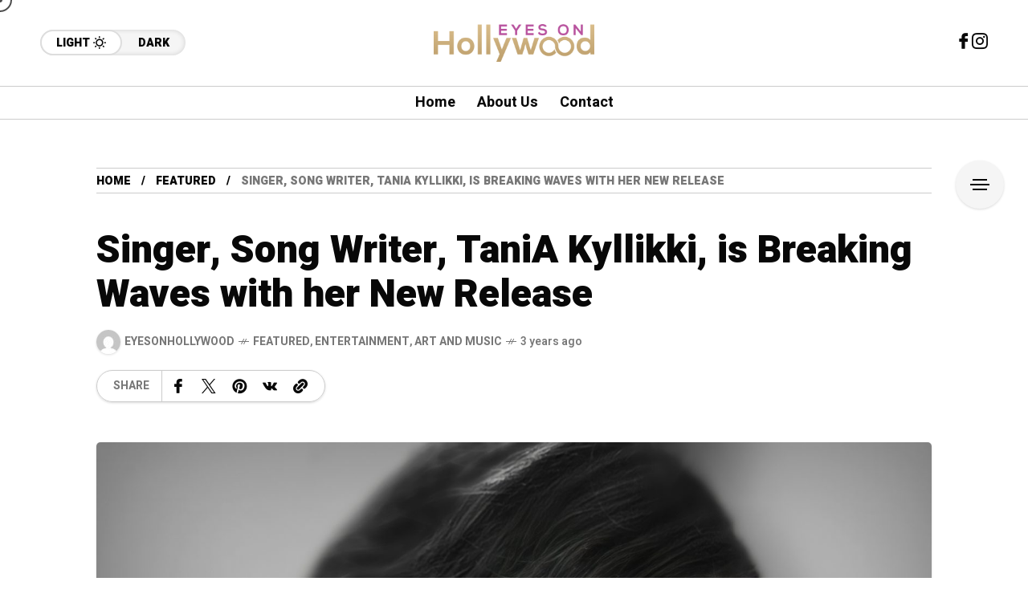

--- FILE ---
content_type: text/html; charset=UTF-8
request_url: https://eyesonhollywood.com/singer-song-writer-tania-kyllikki-is-breaking-waves-with-her-new-release/
body_size: 16309
content:
<!DOCTYPE html>
<html lang="en-US">
<head>
	<meta charset="UTF-8">
	<meta name="viewport" content="width=device-width, initial-scale=1">
	<meta name='robots' content='index, follow, max-image-preview:large, max-snippet:-1, max-video-preview:-1' />
	<style>img:is([sizes="auto" i], [sizes^="auto," i]) { contain-intrinsic-size: 3000px 1500px }</style>
	
	<!-- This site is optimized with the Yoast SEO plugin v26.4 - https://yoast.com/wordpress/plugins/seo/ -->
	<title>Singer, Song Writer, TaniA Kyllikki, is Breaking Waves with her New Release - Eyes on hollywood</title>
	<link rel="canonical" href="https://eyesonhollywood.com/singer-song-writer-tania-kyllikki-is-breaking-waves-with-her-new-release/" />
	<meta property="og:locale" content="en_US" />
	<meta property="og:type" content="article" />
	<meta property="og:title" content="Singer, Song Writer, TaniA Kyllikki, is Breaking Waves with her New Release - Eyes on hollywood" />
	<meta property="og:description" content="If you love Adele, you&#8217;ll love R&amp;B Pop singer-songwriter TaniA Kyllikki and her new album (Why chapter One), which was released on January 30th, 2022. The album is currently on Amazon&#8217;s Hot New Releases list as it is on very popular demand doing well since its most recent release. The soulful album explores significant personal [&hellip;]" />
	<meta property="og:url" content="https://eyesonhollywood.com/singer-song-writer-tania-kyllikki-is-breaking-waves-with-her-new-release/" />
	<meta property="og:site_name" content="Eyes on hollywood" />
	<meta property="article:publisher" content="https://www.facebook.com/EyesOnHollywood" />
	<meta property="article:published_time" content="2022-02-05T16:58:38+00:00" />
	<meta property="article:modified_time" content="2025-07-02T15:53:07+00:00" />
	<meta property="og:image" content="https://eyesonhollywood.com/wp-content/uploads/2022/02/WhyChapterOneTaniAKyllikki-1-scaled.jpg" />
	<meta property="og:image:width" content="2560" />
	<meta property="og:image:height" content="2560" />
	<meta property="og:image:type" content="image/jpeg" />
	<meta name="author" content="eyesonhollywood" />
	<meta name="twitter:card" content="summary_large_image" />
	<meta name="twitter:label1" content="Written by" />
	<meta name="twitter:data1" content="eyesonhollywood" />
	<meta name="twitter:label2" content="Est. reading time" />
	<meta name="twitter:data2" content="2 minutes" />
	<!-- / Yoast SEO plugin. -->


<link rel='dns-prefetch' href='//www.googletagmanager.com' />
<link rel='dns-prefetch' href='//fonts.googleapis.com' />
<link rel='preconnect' href='https://fonts.gstatic.com' crossorigin />
<link rel="alternate" type="application/rss+xml" title="Eyes on hollywood &raquo; Feed" href="https://eyesonhollywood.com/feed/" />
<link rel="alternate" type="application/rss+xml" title="Eyes on hollywood &raquo; Comments Feed" href="https://eyesonhollywood.com/comments/feed/" />
<script type="text/javascript">
/* <![CDATA[ */
window._wpemojiSettings = {"baseUrl":"https:\/\/s.w.org\/images\/core\/emoji\/16.0.1\/72x72\/","ext":".png","svgUrl":"https:\/\/s.w.org\/images\/core\/emoji\/16.0.1\/svg\/","svgExt":".svg","source":{"concatemoji":"https:\/\/eyesonhollywood.com\/wp-includes\/js\/wp-emoji-release.min.js?ver=6.8.3"}};
/*! This file is auto-generated */
!function(s,n){var o,i,e;function c(e){try{var t={supportTests:e,timestamp:(new Date).valueOf()};sessionStorage.setItem(o,JSON.stringify(t))}catch(e){}}function p(e,t,n){e.clearRect(0,0,e.canvas.width,e.canvas.height),e.fillText(t,0,0);var t=new Uint32Array(e.getImageData(0,0,e.canvas.width,e.canvas.height).data),a=(e.clearRect(0,0,e.canvas.width,e.canvas.height),e.fillText(n,0,0),new Uint32Array(e.getImageData(0,0,e.canvas.width,e.canvas.height).data));return t.every(function(e,t){return e===a[t]})}function u(e,t){e.clearRect(0,0,e.canvas.width,e.canvas.height),e.fillText(t,0,0);for(var n=e.getImageData(16,16,1,1),a=0;a<n.data.length;a++)if(0!==n.data[a])return!1;return!0}function f(e,t,n,a){switch(t){case"flag":return n(e,"\ud83c\udff3\ufe0f\u200d\u26a7\ufe0f","\ud83c\udff3\ufe0f\u200b\u26a7\ufe0f")?!1:!n(e,"\ud83c\udde8\ud83c\uddf6","\ud83c\udde8\u200b\ud83c\uddf6")&&!n(e,"\ud83c\udff4\udb40\udc67\udb40\udc62\udb40\udc65\udb40\udc6e\udb40\udc67\udb40\udc7f","\ud83c\udff4\u200b\udb40\udc67\u200b\udb40\udc62\u200b\udb40\udc65\u200b\udb40\udc6e\u200b\udb40\udc67\u200b\udb40\udc7f");case"emoji":return!a(e,"\ud83e\udedf")}return!1}function g(e,t,n,a){var r="undefined"!=typeof WorkerGlobalScope&&self instanceof WorkerGlobalScope?new OffscreenCanvas(300,150):s.createElement("canvas"),o=r.getContext("2d",{willReadFrequently:!0}),i=(o.textBaseline="top",o.font="600 32px Arial",{});return e.forEach(function(e){i[e]=t(o,e,n,a)}),i}function t(e){var t=s.createElement("script");t.src=e,t.defer=!0,s.head.appendChild(t)}"undefined"!=typeof Promise&&(o="wpEmojiSettingsSupports",i=["flag","emoji"],n.supports={everything:!0,everythingExceptFlag:!0},e=new Promise(function(e){s.addEventListener("DOMContentLoaded",e,{once:!0})}),new Promise(function(t){var n=function(){try{var e=JSON.parse(sessionStorage.getItem(o));if("object"==typeof e&&"number"==typeof e.timestamp&&(new Date).valueOf()<e.timestamp+604800&&"object"==typeof e.supportTests)return e.supportTests}catch(e){}return null}();if(!n){if("undefined"!=typeof Worker&&"undefined"!=typeof OffscreenCanvas&&"undefined"!=typeof URL&&URL.createObjectURL&&"undefined"!=typeof Blob)try{var e="postMessage("+g.toString()+"("+[JSON.stringify(i),f.toString(),p.toString(),u.toString()].join(",")+"));",a=new Blob([e],{type:"text/javascript"}),r=new Worker(URL.createObjectURL(a),{name:"wpTestEmojiSupports"});return void(r.onmessage=function(e){c(n=e.data),r.terminate(),t(n)})}catch(e){}c(n=g(i,f,p,u))}t(n)}).then(function(e){for(var t in e)n.supports[t]=e[t],n.supports.everything=n.supports.everything&&n.supports[t],"flag"!==t&&(n.supports.everythingExceptFlag=n.supports.everythingExceptFlag&&n.supports[t]);n.supports.everythingExceptFlag=n.supports.everythingExceptFlag&&!n.supports.flag,n.DOMReady=!1,n.readyCallback=function(){n.DOMReady=!0}}).then(function(){return e}).then(function(){var e;n.supports.everything||(n.readyCallback(),(e=n.source||{}).concatemoji?t(e.concatemoji):e.wpemoji&&e.twemoji&&(t(e.twemoji),t(e.wpemoji)))}))}((window,document),window._wpemojiSettings);
/* ]]> */
</script>
<style id='wp-emoji-styles-inline-css' type='text/css'>

	img.wp-smiley, img.emoji {
		display: inline !important;
		border: none !important;
		box-shadow: none !important;
		height: 1em !important;
		width: 1em !important;
		margin: 0 0.07em !important;
		vertical-align: -0.1em !important;
		background: none !important;
		padding: 0 !important;
	}
</style>
<link rel='stylesheet' id='wp-block-library-css' href='https://eyesonhollywood.com/wp-includes/css/dist/block-library/style.min.css?ver=6.8.3' type='text/css' media='all' />
<style id='classic-theme-styles-inline-css' type='text/css'>
/*! This file is auto-generated */
.wp-block-button__link{color:#fff;background-color:#32373c;border-radius:9999px;box-shadow:none;text-decoration:none;padding:calc(.667em + 2px) calc(1.333em + 2px);font-size:1.125em}.wp-block-file__button{background:#32373c;color:#fff;text-decoration:none}
</style>
<style id='global-styles-inline-css' type='text/css'>
:root{--wp--preset--aspect-ratio--square: 1;--wp--preset--aspect-ratio--4-3: 4/3;--wp--preset--aspect-ratio--3-4: 3/4;--wp--preset--aspect-ratio--3-2: 3/2;--wp--preset--aspect-ratio--2-3: 2/3;--wp--preset--aspect-ratio--16-9: 16/9;--wp--preset--aspect-ratio--9-16: 9/16;--wp--preset--color--black: #000000;--wp--preset--color--cyan-bluish-gray: #abb8c3;--wp--preset--color--white: #ffffff;--wp--preset--color--pale-pink: #f78da7;--wp--preset--color--vivid-red: #cf2e2e;--wp--preset--color--luminous-vivid-orange: #ff6900;--wp--preset--color--luminous-vivid-amber: #fcb900;--wp--preset--color--light-green-cyan: #7bdcb5;--wp--preset--color--vivid-green-cyan: #00d084;--wp--preset--color--pale-cyan-blue: #8ed1fc;--wp--preset--color--vivid-cyan-blue: #0693e3;--wp--preset--color--vivid-purple: #9b51e0;--wp--preset--gradient--vivid-cyan-blue-to-vivid-purple: linear-gradient(135deg,rgba(6,147,227,1) 0%,rgb(155,81,224) 100%);--wp--preset--gradient--light-green-cyan-to-vivid-green-cyan: linear-gradient(135deg,rgb(122,220,180) 0%,rgb(0,208,130) 100%);--wp--preset--gradient--luminous-vivid-amber-to-luminous-vivid-orange: linear-gradient(135deg,rgba(252,185,0,1) 0%,rgba(255,105,0,1) 100%);--wp--preset--gradient--luminous-vivid-orange-to-vivid-red: linear-gradient(135deg,rgba(255,105,0,1) 0%,rgb(207,46,46) 100%);--wp--preset--gradient--very-light-gray-to-cyan-bluish-gray: linear-gradient(135deg,rgb(238,238,238) 0%,rgb(169,184,195) 100%);--wp--preset--gradient--cool-to-warm-spectrum: linear-gradient(135deg,rgb(74,234,220) 0%,rgb(151,120,209) 20%,rgb(207,42,186) 40%,rgb(238,44,130) 60%,rgb(251,105,98) 80%,rgb(254,248,76) 100%);--wp--preset--gradient--blush-light-purple: linear-gradient(135deg,rgb(255,206,236) 0%,rgb(152,150,240) 100%);--wp--preset--gradient--blush-bordeaux: linear-gradient(135deg,rgb(254,205,165) 0%,rgb(254,45,45) 50%,rgb(107,0,62) 100%);--wp--preset--gradient--luminous-dusk: linear-gradient(135deg,rgb(255,203,112) 0%,rgb(199,81,192) 50%,rgb(65,88,208) 100%);--wp--preset--gradient--pale-ocean: linear-gradient(135deg,rgb(255,245,203) 0%,rgb(182,227,212) 50%,rgb(51,167,181) 100%);--wp--preset--gradient--electric-grass: linear-gradient(135deg,rgb(202,248,128) 0%,rgb(113,206,126) 100%);--wp--preset--gradient--midnight: linear-gradient(135deg,rgb(2,3,129) 0%,rgb(40,116,252) 100%);--wp--preset--font-size--small: 13px;--wp--preset--font-size--medium: 20px;--wp--preset--font-size--large: 36px;--wp--preset--font-size--x-large: 42px;--wp--preset--spacing--20: 0.44rem;--wp--preset--spacing--30: 0.67rem;--wp--preset--spacing--40: 1rem;--wp--preset--spacing--50: 1.5rem;--wp--preset--spacing--60: 2.25rem;--wp--preset--spacing--70: 3.38rem;--wp--preset--spacing--80: 5.06rem;--wp--preset--shadow--natural: 6px 6px 9px rgba(0, 0, 0, 0.2);--wp--preset--shadow--deep: 12px 12px 50px rgba(0, 0, 0, 0.4);--wp--preset--shadow--sharp: 6px 6px 0px rgba(0, 0, 0, 0.2);--wp--preset--shadow--outlined: 6px 6px 0px -3px rgba(255, 255, 255, 1), 6px 6px rgba(0, 0, 0, 1);--wp--preset--shadow--crisp: 6px 6px 0px rgba(0, 0, 0, 1);}:where(.is-layout-flex){gap: 0.5em;}:where(.is-layout-grid){gap: 0.5em;}body .is-layout-flex{display: flex;}.is-layout-flex{flex-wrap: wrap;align-items: center;}.is-layout-flex > :is(*, div){margin: 0;}body .is-layout-grid{display: grid;}.is-layout-grid > :is(*, div){margin: 0;}:where(.wp-block-columns.is-layout-flex){gap: 2em;}:where(.wp-block-columns.is-layout-grid){gap: 2em;}:where(.wp-block-post-template.is-layout-flex){gap: 1.25em;}:where(.wp-block-post-template.is-layout-grid){gap: 1.25em;}.has-black-color{color: var(--wp--preset--color--black) !important;}.has-cyan-bluish-gray-color{color: var(--wp--preset--color--cyan-bluish-gray) !important;}.has-white-color{color: var(--wp--preset--color--white) !important;}.has-pale-pink-color{color: var(--wp--preset--color--pale-pink) !important;}.has-vivid-red-color{color: var(--wp--preset--color--vivid-red) !important;}.has-luminous-vivid-orange-color{color: var(--wp--preset--color--luminous-vivid-orange) !important;}.has-luminous-vivid-amber-color{color: var(--wp--preset--color--luminous-vivid-amber) !important;}.has-light-green-cyan-color{color: var(--wp--preset--color--light-green-cyan) !important;}.has-vivid-green-cyan-color{color: var(--wp--preset--color--vivid-green-cyan) !important;}.has-pale-cyan-blue-color{color: var(--wp--preset--color--pale-cyan-blue) !important;}.has-vivid-cyan-blue-color{color: var(--wp--preset--color--vivid-cyan-blue) !important;}.has-vivid-purple-color{color: var(--wp--preset--color--vivid-purple) !important;}.has-black-background-color{background-color: var(--wp--preset--color--black) !important;}.has-cyan-bluish-gray-background-color{background-color: var(--wp--preset--color--cyan-bluish-gray) !important;}.has-white-background-color{background-color: var(--wp--preset--color--white) !important;}.has-pale-pink-background-color{background-color: var(--wp--preset--color--pale-pink) !important;}.has-vivid-red-background-color{background-color: var(--wp--preset--color--vivid-red) !important;}.has-luminous-vivid-orange-background-color{background-color: var(--wp--preset--color--luminous-vivid-orange) !important;}.has-luminous-vivid-amber-background-color{background-color: var(--wp--preset--color--luminous-vivid-amber) !important;}.has-light-green-cyan-background-color{background-color: var(--wp--preset--color--light-green-cyan) !important;}.has-vivid-green-cyan-background-color{background-color: var(--wp--preset--color--vivid-green-cyan) !important;}.has-pale-cyan-blue-background-color{background-color: var(--wp--preset--color--pale-cyan-blue) !important;}.has-vivid-cyan-blue-background-color{background-color: var(--wp--preset--color--vivid-cyan-blue) !important;}.has-vivid-purple-background-color{background-color: var(--wp--preset--color--vivid-purple) !important;}.has-black-border-color{border-color: var(--wp--preset--color--black) !important;}.has-cyan-bluish-gray-border-color{border-color: var(--wp--preset--color--cyan-bluish-gray) !important;}.has-white-border-color{border-color: var(--wp--preset--color--white) !important;}.has-pale-pink-border-color{border-color: var(--wp--preset--color--pale-pink) !important;}.has-vivid-red-border-color{border-color: var(--wp--preset--color--vivid-red) !important;}.has-luminous-vivid-orange-border-color{border-color: var(--wp--preset--color--luminous-vivid-orange) !important;}.has-luminous-vivid-amber-border-color{border-color: var(--wp--preset--color--luminous-vivid-amber) !important;}.has-light-green-cyan-border-color{border-color: var(--wp--preset--color--light-green-cyan) !important;}.has-vivid-green-cyan-border-color{border-color: var(--wp--preset--color--vivid-green-cyan) !important;}.has-pale-cyan-blue-border-color{border-color: var(--wp--preset--color--pale-cyan-blue) !important;}.has-vivid-cyan-blue-border-color{border-color: var(--wp--preset--color--vivid-cyan-blue) !important;}.has-vivid-purple-border-color{border-color: var(--wp--preset--color--vivid-purple) !important;}.has-vivid-cyan-blue-to-vivid-purple-gradient-background{background: var(--wp--preset--gradient--vivid-cyan-blue-to-vivid-purple) !important;}.has-light-green-cyan-to-vivid-green-cyan-gradient-background{background: var(--wp--preset--gradient--light-green-cyan-to-vivid-green-cyan) !important;}.has-luminous-vivid-amber-to-luminous-vivid-orange-gradient-background{background: var(--wp--preset--gradient--luminous-vivid-amber-to-luminous-vivid-orange) !important;}.has-luminous-vivid-orange-to-vivid-red-gradient-background{background: var(--wp--preset--gradient--luminous-vivid-orange-to-vivid-red) !important;}.has-very-light-gray-to-cyan-bluish-gray-gradient-background{background: var(--wp--preset--gradient--very-light-gray-to-cyan-bluish-gray) !important;}.has-cool-to-warm-spectrum-gradient-background{background: var(--wp--preset--gradient--cool-to-warm-spectrum) !important;}.has-blush-light-purple-gradient-background{background: var(--wp--preset--gradient--blush-light-purple) !important;}.has-blush-bordeaux-gradient-background{background: var(--wp--preset--gradient--blush-bordeaux) !important;}.has-luminous-dusk-gradient-background{background: var(--wp--preset--gradient--luminous-dusk) !important;}.has-pale-ocean-gradient-background{background: var(--wp--preset--gradient--pale-ocean) !important;}.has-electric-grass-gradient-background{background: var(--wp--preset--gradient--electric-grass) !important;}.has-midnight-gradient-background{background: var(--wp--preset--gradient--midnight) !important;}.has-small-font-size{font-size: var(--wp--preset--font-size--small) !important;}.has-medium-font-size{font-size: var(--wp--preset--font-size--medium) !important;}.has-large-font-size{font-size: var(--wp--preset--font-size--large) !important;}.has-x-large-font-size{font-size: var(--wp--preset--font-size--x-large) !important;}
:where(.wp-block-post-template.is-layout-flex){gap: 1.25em;}:where(.wp-block-post-template.is-layout-grid){gap: 1.25em;}
:where(.wp-block-columns.is-layout-flex){gap: 2em;}:where(.wp-block-columns.is-layout-grid){gap: 2em;}
:root :where(.wp-block-pullquote){font-size: 1.5em;line-height: 1.6;}
</style>
<link rel='stylesheet' id='contact-form-7-css' href='https://eyesonhollywood.com/wp-content/plugins/contact-form-7/includes/css/styles.css?ver=6.1.3' type='text/css' media='all' />
<link rel='stylesheet' id='wp-components-css' href='https://eyesonhollywood.com/wp-includes/css/dist/components/style.min.css?ver=6.8.3' type='text/css' media='all' />
<link rel='stylesheet' id='godaddy-styles-css' href='https://eyesonhollywood.com/wp-content/mu-plugins/vendor/wpex/godaddy-launch/includes/Dependencies/GoDaddy/Styles/build/latest.css?ver=2.0.2' type='text/css' media='all' />
<link rel='stylesheet' id='mow_fn_googlefonts-css' href='https://fonts.googleapis.com/css?family=Lora%3A400%2C400italic%2C500%2C500italic%2C600%2C600italic%2C700%2C700italic%2C800%2C800italic%2C900%2C900italic%7CHeebo%3A400%2C400italic%2C500%2C500italic%2C600%2C600italic%2C700%2C700italic%2C800%2C800italic%2C900%2C900italic%7CHeebo%3A400%2C400italic%2C500%2C500italic%2C600%2C600italic%2C700%2C700italic%2C800%2C800italic%2C900%2C900italic%7CWork+Sans%3A400%2C400italic%2C500%2C500italic%2C600%2C600italic%2C700%2C700italic%2C800%2C800italic%2C900%2C900italic&#038;display=swap&#038;subset=latin%2Ccyrillic%2Cgreek%2Cvietnamese&#038;ver=6.8.3' type='text/css' media='all' />
<link rel='stylesheet' id='elementor-icons-css' href='https://eyesonhollywood.com/wp-content/plugins/elementor/assets/lib/eicons/css/elementor-icons.min.css?ver=5.46.0' type='text/css' media='all' />
<link rel='stylesheet' id='elementor-frontend-css' href='https://eyesonhollywood.com/wp-content/plugins/elementor/assets/css/frontend.min.css?ver=3.34.2' type='text/css' media='all' />
<link rel='stylesheet' id='elementor-post-6-css' href='https://eyesonhollywood.com/wp-content/uploads/elementor/css/post-6.css?ver=1769007616' type='text/css' media='all' />
<link rel='stylesheet' id='frel_style-css' href='https://eyesonhollywood.com/wp-content/plugins/mow-core/assets/css/style.css?ver=4.98' type='text/css' media='all' />
<link rel='stylesheet' id='mow-fn-base-css' href='https://eyesonhollywood.com/wp-content/themes/mow/framework/css/base.min.css?ver=v104.9' type='text/css' media='all' />
<link rel='stylesheet' id='slick-css' href='https://eyesonhollywood.com/wp-content/plugins/happy-elementor-addons/assets/vendor/slick/slick.css?ver=3.20.7' type='text/css' media='all' />
<link rel='stylesheet' id='quill-css' href='https://eyesonhollywood.com/wp-content/themes/mow/framework/css/quill.min.css?ver=v104.9' type='text/css' media='all' />
<link rel='stylesheet' id='ytplayer-css' href='https://eyesonhollywood.com/wp-content/themes/mow/framework/css/mb-ytplayer.min.css?ver=v104.9' type='text/css' media='all' />
<link rel='stylesheet' id='lightgallery-css' href='https://eyesonhollywood.com/wp-content/themes/mow/framework/css/lightgallery.min.css?ver=v104.9' type='text/css' media='all' />
<link rel='stylesheet' id='swiper-css' href='https://eyesonhollywood.com/wp-content/plugins/elementor/assets/lib/swiper/v8/css/swiper.min.css?ver=8.4.5' type='text/css' media='all' />
<link rel='stylesheet' id='justified-css' href='https://eyesonhollywood.com/wp-content/themes/mow/framework/css/justified.min.css?ver=v104.9' type='text/css' media='all' />
<link rel='stylesheet' id='mediaelementplayer-css' href='https://eyesonhollywood.com/wp-content/themes/mow/framework/css/mediaelementplayer.min.css?ver=v104.9' type='text/css' media='all' />
<link rel='stylesheet' id='mow-fn-icons-css' href='https://eyesonhollywood.com/wp-content/themes/mow/framework/css/f_icons.min.css?ver=v104.9' type='text/css' media='all' />
<link rel='stylesheet' id='mow-fn-widgets-css' href='https://eyesonhollywood.com/wp-content/themes/mow/framework/css/widgets.min.css?ver=v104.9' type='text/css' media='all' />
<link rel='stylesheet' id='mow-fn-woocommerce-css' href='https://eyesonhollywood.com/wp-content/themes/mow/config/config-woo/woocommerce.min.css?ver=v104.9' type='text/css' media='all' />
<link rel='stylesheet' id='mow-fn-relink-css' href='https://eyesonhollywood.com/wp-content/themes/mow/framework/css/relink.min.css?ver=v104.9' type='text/css' media='all' />
<link rel='stylesheet' id='mow-fn-podcast-css' href='https://eyesonhollywood.com/wp-content/themes/mow/framework/css/podcast.min.css?ver=v104.9' type='text/css' media='all' />
<link rel='stylesheet' id='mow-fn-style-css' href='https://eyesonhollywood.com/wp-content/themes/mow/framework/css/style.min.css?ver=v104.9' type='text/css' media='all' />
<link rel='stylesheet' id='mow-fn-responsive-css' href='https://eyesonhollywood.com/wp-content/themes/mow/framework/css/responsive.min.css?ver=v104.9' type='text/css' media='all' />
<link rel='stylesheet' id='mow-fn-dark-css' href='https://eyesonhollywood.com/wp-content/themes/mow/framework/css/dark.min.css?ver=v104.9' type='text/css' media='all' />
<link rel='stylesheet' id='mow-fn-rtl-css' href='https://eyesonhollywood.com/wp-content/themes/mow/framework/css/rtl.min.css?ver=v104.9' type='text/css' media='all' />
<link rel='stylesheet' id='mow-fn-stylesheet-css' href='https://eyesonhollywood.com/wp-content/themes/mow/style.css?ver=v104.9' type='text/css' media='all' />
<link rel="preload" as="style" href="https://fonts.googleapis.com/css?family=Work%20Sans:400%7CHeebo:400%7CLora:400&#038;display=swap&#038;ver=6.8.3" /><link rel="stylesheet" href="https://fonts.googleapis.com/css?family=Work%20Sans:400%7CHeebo:400%7CLora:400&#038;display=swap&#038;ver=6.8.3" media="print" onload="this.media='all'"><noscript><link rel="stylesheet" href="https://fonts.googleapis.com/css?family=Work%20Sans:400%7CHeebo:400%7CLora:400&#038;display=swap&#038;ver=6.8.3" /></noscript><link rel='stylesheet' id='mow_fn_inline-css' href='https://eyesonhollywood.com/wp-content/themes/mow/framework/css/inline.css?ver=v104.9' type='text/css' media='all' />
<style id='mow_fn_inline-inline-css' type='text/css'>

		@media(max-width: 600px){
			#wpadminbar{position: fixed;}
		}
	
		:root{
			--hff: Heebo;
			--bff: Work Sans;
			--quote-ff: Lora;
		}
	
		.cursor-inner.cursor-slider.cursor-hover span:after,
		.cursor-inner.cursor-slider.cursor-hover span:before{
			background-color: #000000;
		}
		.cursor-outer .fn-cursor,.cursor-inner.cursor-slider:not(.cursor-hover) .fn-cursor{
			border-color: rgba(0,0,0,0.7);
		}
		.cursor-inner .fn-cursor,.cursor-inner .fn-left:before,.cursor-inner .fn-left:after,.cursor-inner .fn-right:before,.cursor-inner .fn-right:after{
			background-color: rgba(0,0,0,0.7);
		}
		.cursor-inner.cursor-hover .fn-cursor{
			background-color: rgba(0,0,0,0.1);
		}
		[data-site-skin='dark'] .cursor-inner.cursor-slider.cursor-hover span:after,
		[data-site-skin='dark'] .cursor-inner.cursor-slider.cursor-hover span:before{
			background-color: #FFFFFF;
		}
		[data-site-skin='dark'] .cursor-outer .fn-cursor,
		[data-site-skin='dark'] .cursor-inner.cursor-slider:not(.cursor-hover) .fn-cursor{
			border-color: rgba(255,255,255,0.7);
		}
		[data-site-skin='dark'] .cursor-inner .fn-cursor,
		[data-site-skin='dark'] .cursor-inner .fn-left:before,
		[data-site-skin='dark'] .cursor-inner .fn-left:after,
		[data-site-skin='dark'] .cursor-inner .fn-right:before,
		[data-site-skin='dark'] .cursor-inner .fn-right:after{
			background-color: rgba(255,255,255,0.7);
		}
		[data-site-skin='dark'] .cursor-inner.cursor-hover .fn-cursor{
			background-color: rgba(255,255,255,0.1);
		}
	
		:root{
			--mow-bbc: #FFFFFF;
			--mow-mc1: #FF4262;
			--mow-hhc: #FF4262;
			--mow-hc: #080808;
			--mow-bc: #777777;
			--mow-ebc: #F5F5F5;
			--mow-aebc: #E5E5E5;
			--mow-border-color: #CCCCCC;
			--mow-contrast-text: #FFFFFF;
		}
		[data-site-skin='dark']:root{
			--mow-bbc: #121212;
			--mow-mc1: #FF4262;
			--mow-hhc: #FF4262;
			--mow-hc: #CCCCCC;
			--mow-bc: #777777;
			--mow-ebc: #1D1D1D;
			--mow-aebc: #222222;
			--mow-border-color: #333333;
		}
	
		.fn__logo img{
			max-width: 200px;
			max-height: 80px;
		}
		.mow_fn_mobnav .fn__logo img{
			max-width: 200px;
			max-height: 80px;
		}
	
		.mow_fn_header .mow_fn_main_nav > li > a{
			height: 147px;
			line-height: 147px;
		}
		.mow_fn_mlogo_header .mow_fn_main_nav > li > a{
			height: 40px;
			line-height: 40px;
		}
	
		.blog__item .desc p{
			overflow: hidden;
		   	text-overflow: ellipsis;
		   	display: -webkit-box;
		   	-webkit-line-clamp: 3;
		   	-webkit-box-orient: vertical;
		}
	
		.mow_fn_mlogo_header[data-layout='overlay_bg'] .header_nav_wrap{
			background-color: #080808;
		}
		.mow_fn_mlogo_header[data-layout='overlay_bg'] .mow_fn_main_nav > li > a{
			color: #FFFFFF;
		}
	
		.mow_fn_mobnav{
			background-color: #000000;
		}
		.mow_fn_mobnav .mob_top{
			border-bottom-color: #222222;
		}
		.mow_fn_mobnav .mobile_menu a{
			color: #EEEEEE;
		}
	
		.fn__rating_count .number{
			background-color: #FDD23C;
			color: #000000;
		}
	
		.fn__meta .sticky_label span{background-color: #FFEEAF;}
	
			.mow_fn_megasub_posts_left .cat_filter a,
			.mow_fn_megasub_posts_top .cat_filter a,
			.fn__classic_sub .mow_fn_submenu a{font-family: Heebo; }
		
		h1{font-size: 45px;}
		h2{font-size: 36px;}
		h3{font-size: 30px;}
		h4{font-size: 24px;}
		h5{font-size: 20px;}
		h6{font-size: 16px;}
	
		.page-template-page-redirect .mow_fn_fixed_social_list,
		.page-template-page-redirect .mow_fn_fixed_right_bar,
		.page-template-page-redirect .mow_fn_fixed_posts,
		.page-template-page-redirect .mow_fn_fixed_totop,
		.page-template-page-redirect .mow_fn_mobnav,
		.page-template-page-redirect #mow_fn_footer,
		.page-template-page-redirect #mow_fn_header{display: none;}
	
</style>
<link rel='stylesheet' id='elementor-gf-local-roboto-css' href='https://eyesonhollywood.com/wp-content/uploads/elementor/google-fonts/css/roboto.css?ver=1752839996' type='text/css' media='all' />
<link rel='stylesheet' id='elementor-gf-local-robotoslab-css' href='https://eyesonhollywood.com/wp-content/uploads/elementor/google-fonts/css/robotoslab.css?ver=1752840000' type='text/css' media='all' />
<script type="text/javascript" src="https://eyesonhollywood.com/wp-content/themes/mow/framework/js/head-script.min.js?ver=v104.9" id="head-script-js"></script>

<!-- Google tag (gtag.js) snippet added by Site Kit -->
<!-- Google Analytics snippet added by Site Kit -->
<script type="text/javascript" src="https://www.googletagmanager.com/gtag/js?id=GT-KF8J77SQ" id="google_gtagjs-js" async></script>
<script type="text/javascript" id="google_gtagjs-js-after">
/* <![CDATA[ */
window.dataLayer = window.dataLayer || [];function gtag(){dataLayer.push(arguments);}
gtag("set","linker",{"domains":["eyesonhollywood.com"]});
gtag("js", new Date());
gtag("set", "developer_id.dZTNiMT", true);
gtag("config", "GT-KF8J77SQ");
 window._googlesitekit = window._googlesitekit || {}; window._googlesitekit.throttledEvents = []; window._googlesitekit.gtagEvent = (name, data) => { var key = JSON.stringify( { name, data } ); if ( !! window._googlesitekit.throttledEvents[ key ] ) { return; } window._googlesitekit.throttledEvents[ key ] = true; setTimeout( () => { delete window._googlesitekit.throttledEvents[ key ]; }, 5 ); gtag( "event", name, { ...data, event_source: "site-kit" } ); }; 
/* ]]> */
</script>
<script type="text/javascript" src="https://eyesonhollywood.com/wp-content/plugins/happy-elementor-addons/assets/vendor/dom-purify/purify.min.js?ver=3.1.6" id="dom-purify-js"></script>
<script type="text/javascript" src="https://eyesonhollywood.com/wp-includes/js/jquery/jquery.min.js?ver=3.7.1" id="jquery-core-js"></script>
<script type="text/javascript" src="https://eyesonhollywood.com/wp-includes/js/jquery/jquery-migrate.min.js?ver=3.4.1" id="jquery-migrate-js"></script>
<link rel="https://api.w.org/" href="https://eyesonhollywood.com/wp-json/" /><link rel="alternate" title="JSON" type="application/json" href="https://eyesonhollywood.com/wp-json/wp/v2/posts/2449" /><link rel="EditURI" type="application/rsd+xml" title="RSD" href="https://eyesonhollywood.com/xmlrpc.php?rsd" />
<link rel='shortlink' href='https://eyesonhollywood.com/?p=2449' />
<link rel="alternate" title="oEmbed (JSON)" type="application/json+oembed" href="https://eyesonhollywood.com/wp-json/oembed/1.0/embed?url=https%3A%2F%2Feyesonhollywood.com%2Fsinger-song-writer-tania-kyllikki-is-breaking-waves-with-her-new-release%2F" />
<link rel="alternate" title="oEmbed (XML)" type="text/xml+oembed" href="https://eyesonhollywood.com/wp-json/oembed/1.0/embed?url=https%3A%2F%2Feyesonhollywood.com%2Fsinger-song-writer-tania-kyllikki-is-breaking-waves-with-her-new-release%2F&#038;format=xml" />
<meta name="generator" content="Redux 4.5.10" /><meta name="generator" content="Site Kit by Google 1.170.0" /><!-- Generated by Jetpack Social -->
<meta property="og:title" content="Singer, Song Writer, TaniA Kyllikki, is Breaking Waves with her New Release">
<meta property="og:url" content="https://eyesonhollywood.com/singer-song-writer-tania-kyllikki-is-breaking-waves-with-her-new-release/">
<meta property="og:description" content="If you love Adele, you&#8217;ll love R&amp;B Pop singer-songwriter TaniA Kyllikki and her new album (Why chapter One), which was released on January 30th, 2022. The album is currently on Amazon&amp;#8…">
<meta property="og:image" content="https://eyesonhollywood.com/wp-content/uploads/2022/02/WhyChapterOneTaniAKyllikki-1-1536x1536.jpg">
<meta property="og:image:width" content="1200">
<meta property="og:image:height" content="1200">
<meta name="twitter:image" content="https://eyesonhollywood.com/wp-content/uploads/2022/02/WhyChapterOneTaniAKyllikki-1-1536x1536.jpg">
<meta name="twitter:card" content="summary_large_image">
<!-- / Jetpack Social -->
<meta name="description" content="If you love Adele, you&#8217;ll love R&amp;B Pop singer-songwriter TaniA Kyllikki and her new album (Why chapter One), which was released on Januar..."><link rel="prev" href="https://eyesonhollywood.com/catching-up-with-the-very-cool-van-hechter/" />
<link rel="next" href="https://eyesonhollywood.com/marion-julius-tv-appearance-vv8-tv-in-brazil/" />

<!-- Google AdSense meta tags added by Site Kit -->
<meta name="google-adsense-platform-account" content="ca-host-pub-2644536267352236">
<meta name="google-adsense-platform-domain" content="sitekit.withgoogle.com">
<!-- End Google AdSense meta tags added by Site Kit -->
<meta name="generator" content="Elementor 3.34.2; features: additional_custom_breakpoints; settings: css_print_method-external, google_font-enabled, font_display-auto">
<script async src="https://pagead2.googlesyndication.com/pagead/js/adsbygoogle.js?client=ca-pub-8649870194873055"
     crossorigin="anonymous"></script>


<script type="application/ld+json" class="saswp-schema-markup-output">
[{"@context":"https:\/\/schema.org\/","@type":"VideoObject","@id":"https:\/\/eyesonhollywood.com\/singer-song-writer-tania-kyllikki-is-breaking-waves-with-her-new-release\/#videoobject","url":"https:\/\/eyesonhollywood.com\/singer-song-writer-tania-kyllikki-is-breaking-waves-with-her-new-release\/","headline":"Singer, Song Writer, TaniA Kyllikki, is Breaking Waves with her New Release","datePublished":"2022-02-05T16:58:38-05:00","dateModified":"2025-07-02T11:53:07-04:00","description":"If you love Adele, you'll love R&amp;B Pop singer-songwriter TaniA Kyllikki and her new album (Why chapter One), which was released on January 30th, 2022. The album is currently on Amazon's Hot New Releases list as it is on very popular demand doing well since its most recent release. The soulful album explores significant personal","transcript":"If you love Adele, you'll love R&amp;B Pop singer-songwriter TaniA Kyllikki and her new album (Why chapter One), which was released on January 30th, 2022. The album is currently on Amazon's Hot New Releases list as it is on very popular demand doing well since its most recent release. The soulful album explores significant personal experiences and is an encouragement for every woman who has been broken or abused.    The London-based artist co-produced and co-wrote this album with her fiance Garry D. Hairston. The album is filled with nine soulful songs in total, where storytelling is at its heart with raw and vulnerable lyrics. The songs are based on actual events giving her fans an intimate look into her life, struggles and triumphs. (Why chapter One) explores an emotional journey, and within the words, you will find themes relating to being broken, suffering abuse, finding love, and learning to trust again, forgive, and heal from the past.    Her single \"WHY\" was released last year and was the inspiration behind the entire album's concept. In this song, she is transparent with her fans by sharing a traumatic experience with sexual, emotional, and physical abuse. Her bravery to raise awareness about domestic abuse has been rewarded as the single has already garnered over 500K streams on Spotify alone. Take a look at the music video here:    LINK: https:\/\/youtu.be\/Po5lorqY2a8    Although the album is quite emotional, TaniA Kyllikki added one fun song to the track list called 'Remind Me.' This song is a clear club anthem for strong, sexy, and confident women. It emphasizes being unapologetic for desires and guilty pleasures.        The artist is from a small town in the UK but now lives in the countryside of London. She states, \"I love rural areas. It's good for my soul to have a peaceful place to create.\" Her love for music all started with her mother, who had great taste in all types of music, including R&amp;B, soul, classical, and pop. She was influenced by a wide variety of sounds which translates into her multidimensional music today. Music has helped TaniA get through the hard times in her life. She was born with a hole in her heart, an abnormal heart murmur, and has autoimmune illnesses. Although her health is complicated, she doesn't let it stop her from waking up each day with a positive mindset and creating beautiful melodies for us all to enjoy.    The full album is available on Spotify, Apple Music, and Tidal. To keep up to date with TaniA Kyllikki, follow her on Instagram at @taniakyllikki, Youtube, and Facebook.","name":"Singer, Song Writer, TaniA Kyllikki, is Breaking Waves with her New Release","uploadDate":"2022-02-05T16:58:38-05:00","thumbnailUrl":"https:\/\/eyesonhollywood.com\/wp-content\/uploads\/2022\/02\/WhyChapterOneTaniAKyllikki-1-150x150.jpg","author":{"@type":"Person","name":"eyesonhollywood","url":"https:\/\/eyesonhollywood.com\/author\/eyesonhollywood\/","sameAs":["https:\/\/eyesonhollywood.com\/"],"image":{"@type":"ImageObject","url":"https:\/\/secure.gravatar.com\/avatar\/2df206c1a2d525538e930dbddd32a2b5c219a9d00840aa2e0c48700da27a6536?s=96&d=mm&r=g","height":96,"width":96}},"contentUrl":"https:\/\/youtu.be\/Po5lorqY2a8","embedUrl":"https:\/\/youtu.be\/Po5lorqY2a8"},

{"@context":"https:\/\/schema.org\/","@graph":[{"@context":"https:\/\/schema.org\/","@type":"SiteNavigationElement","@id":"https:\/\/eyesonhollywood.com\/#home","name":"Home","url":"https:\/\/eyesonhollywood.com"}]}]
</script>

			<style>
				.e-con.e-parent:nth-of-type(n+4):not(.e-lazyloaded):not(.e-no-lazyload),
				.e-con.e-parent:nth-of-type(n+4):not(.e-lazyloaded):not(.e-no-lazyload) * {
					background-image: none !important;
				}
				@media screen and (max-height: 1024px) {
					.e-con.e-parent:nth-of-type(n+3):not(.e-lazyloaded):not(.e-no-lazyload),
					.e-con.e-parent:nth-of-type(n+3):not(.e-lazyloaded):not(.e-no-lazyload) * {
						background-image: none !important;
					}
				}
				@media screen and (max-height: 640px) {
					.e-con.e-parent:nth-of-type(n+2):not(.e-lazyloaded):not(.e-no-lazyload),
					.e-con.e-parent:nth-of-type(n+2):not(.e-lazyloaded):not(.e-no-lazyload) * {
						background-image: none !important;
					}
				}
			</style>
			<link rel="preload" href="https://fonts.googleapis.com/css?family=Lora:400,400italic,500,500italic,600,600italic,700,700italic,800,800italic,900,900italic|Heebo:400,400italic,500,500italic,600,600italic,700,700italic,800,800italic,900,900italic|Heebo:400,400italic,500,500italic,600,600italic,700,700italic,800,800italic,900,900italic|Work+Sans:400,400italic,500,500italic,600,600italic,700,700italic,800,800italic,900,900italic&#038;display=swap&#038;subset=latin,cyrillic,greek,vietnamese" as="style" onload="this.onload=null;this.rel='stylesheet'"><noscript><link rel="stylesheet" href="https://fonts.googleapis.com/css?family=Lora:400,400italic,500,500italic,600,600italic,700,700italic,800,800italic,900,900italic|Heebo:400,400italic,500,500italic,600,600italic,700,700italic,800,800italic,900,900italic|Heebo:400,400italic,500,500italic,600,600italic,700,700italic,800,800italic,900,900italic|Work+Sans:400,400italic,500,500italic,600,600italic,700,700italic,800,800italic,900,900italic&#038;display=swap&#038;subset=latin,cyrillic,greek,vietnamese"></noscript><link rel="icon" href="https://eyesonhollywood.com/wp-content/uploads/2025/08/mic-flag-512-x-512-px-150x150.png" sizes="32x32" />
<link rel="icon" href="https://eyesonhollywood.com/wp-content/uploads/2025/08/mic-flag-512-x-512-px-300x300.png" sizes="192x192" />
<link rel="apple-touch-icon" href="https://eyesonhollywood.com/wp-content/uploads/2025/08/mic-flag-512-x-512-px-300x300.png" />
<meta name="msapplication-TileImage" content="https://eyesonhollywood.com/wp-content/uploads/2025/08/mic-flag-512-x-512-px-300x300.png" />
		<style type="text/css" id="wp-custom-css">
			.fn__post_count, .wp-singular .fn__meta span.meta_item.post_views, .wp-singular .fn__meta span.meta_item.meta_date .meta_sep {
	display: none;
}		</style>
		<style id="mow_fn_option-dynamic-css" title="dynamic-css" class="redux-options-output">body{font-family:"Work Sans";font-weight:400;font-style:normal;font-size:18px;}.mow_fn_main_nav > li > a{font-family:Heebo;font-style:normal;font-size:20px;}input{font-family:Heebo;font-weight:400;font-style:normal;font-size:16px;}blockquote{font-family:Lora;font-weight:400;font-style:normal;font-size:24px;}h1,h2,h3,h4,h5,h6{font-family:Heebo;font-weight:400;font-style:normal;}</style>	<script>
					if (!localStorage.mow_skin) { localStorage.mow_skin = "light";}
				document.documentElement.setAttribute("data-site-skin", localStorage.mow_skin);
	</script>
</head>
<body class="wp-singular post-template-default single single-post postid-2449 single-format-standard wp-custom-logo wp-theme-mow sidebar_sticky_disable ltr mow_ltr mow-core-ready mow_podcast_active elementor-default elementor-kit-6">
	
	
	
	<!-- HTML starts here -->
	<div class="mow-fn-wrapper">


		<!-- Desktop Navigation -->
		


<div class="mow_fn_site_overlay"></div>

<!-- Header -->
<header id="mow_fn_header" data-header-width="full">
	
		<div class="mow_fn_mlogo_header" data-layout="full_border">
		<div class="header_logo_wrap">
			<div class="header_logo">
				<div class="left_item">
					<div class="ht_left_item fn__skin">
							<a href="#" class="light"><span class="text">Light</span><i class="fn__isvg fn__isvg-svg__sun "></i></a>
							<a href="#" class="dark"><span class="text">Dark</span><i class="fn__isvg fn__isvg-svg__moon "></i></a>
						</div>				</div>
				<div class="middle_item">
					<div class="fn__logo">
						<a href="https://eyesonhollywood.com/"><img loading="lazy" decoding="async" width="600" height="140" class="dark_logo" src="https://eyesonhollywood.com/wp-content/uploads/2025/07/PNG_Transparent_High-Resolution_300-_Dpi-1.webp" alt="logo"><img loading="lazy" decoding="async" width="600" height="140" class="light_logo" src="https://eyesonhollywood.com/wp-content/uploads/2025/07/PNG_Transparent_High-Resolution_300-_Dpi-1.webp" alt="logo"></a>					</div>
				</div>
				<div class="right_item">
									</div>
			</div>
		</div>
		<div class="header_nav_wrap">
			<div class="header_nav">
				<div class="menu-main-menu-container"><ul id="menu-main-menu" class="mow_fn_main_nav"><li id="menu-item-8010" class="menu-item menu-item-type-post_type menu-item-object-page menu-item-home menu-item-8010"><a href="https://eyesonhollywood.com/"><span>Home<i class="fn__isvg fn__isvg-svg__arrow_4 "></i></span></a></li>
<li id="menu-item-8008" class="menu-item menu-item-type-post_type menu-item-object-page menu-item-8008"><a href="https://eyesonhollywood.com/about-us/"><span>About Us<i class="fn__isvg fn__isvg-svg__arrow_4 "></i></span></a></li>
<li id="menu-item-8009" class="menu-item menu-item-type-post_type menu-item-object-page menu-item-8009"><a href="https://eyesonhollywood.com/contact-page/"><span>Contact<i class="fn__isvg fn__isvg-svg__arrow_4 "></i></span></a></li>
</ul></div>			</div>
		</div>
	</div>
	</header>
<!-- !Header -->




<div class="mow_fn_stickynav ajax_enable" data-type="always_on">
		<div class="progress_wrap">
		<div class="progress"></div>
	</div>
		<div class="stickynav_in">
		<div class="transform_hedaer">
			<div class="sticky_header">
				<div class="mow_fn_nav sticky_nav">
					<div class="menu-main-menu-container"><ul id="menu-main-menu" class="mow_fn_main_nav"><li id="menu-item-8010" class="menu-item menu-item-type-post_type menu-item-object-page menu-item-home menu-item-8010"><a href="https://eyesonhollywood.com/"><span>Home<i class="fn__isvg fn__isvg-svg__arrow_4 "></i></span></a></li>
<li id="menu-item-8008" class="menu-item menu-item-type-post_type menu-item-object-page menu-item-8008"><a href="https://eyesonhollywood.com/about-us/"><span>About Us<i class="fn__isvg fn__isvg-svg__arrow_4 "></i></span></a></li>
<li id="menu-item-8009" class="menu-item menu-item-type-post_type menu-item-object-page menu-item-8009"><a href="https://eyesonhollywood.com/contact-page/"><span>Contact<i class="fn__isvg fn__isvg-svg__arrow_4 "></i></span></a></li>
</ul></div>				</div>
			</div>
						<div class="header_post_reading">
				<div class="reading_post">
					<h3>
						<span class="subtitle">Now Reading:</span>
						<span class="title">Singer, Song Writer, TaniA Kyllikki, is Breaking Waves with her New Release</span>
					</h3>
				</div>
			</div>
					</div>
  					<div class="fn__quick_nav">
				<div class="icon_holder fn__link">
					<span class="icon"></span>
					<span class="icon"></span>
					<div class="icon_count">1</div>
				</div>
				<div class="list">
					<ul>
						<li class="ready">
							<div class="item" data-id="2449" role="button">
								<span class="count"><span>01</span></span>
								<h4><span>Singer, Song Writer, TaniA Kyllikki, is Breaking Waves with her New Release</span></h4>
							</div>
						</li>
					</ul>
				</div>
			</div>
			</div>
</div>


<div class="mow_fn_main_audio fn_pause closed"><div class="container"><div class="audio_wrapper"><span class="podcast_icon fn__link"><span class="playy"></span><span class="icon_bar"><span></span><span></span><span></span><span></span><span></span></span></span><span class="forward"><button class="rewind_button" type="button" aria-label="Jump back 10 seconds">10s<i class="fn__isvg fn__isvg-reply "></i></button><button class="forward_button" type="button" aria-label="Jump forward 10 seconds"><i class="fn__isvg fn__isvg-reply "></i>10s</button></span><div class="audio_player"><audio controls><source src="" type="audio/mpeg"></audio></div><a class="closer" href="#"><span></span></a></div></div></div>		<!-- !Desktop Navigation -->

		<!-- Mobile Navigation -->
		
<!-- Mobile Navigation -->
<div class="mow_fn_mobnav">
	<div class="mob_top">
		<div class="logo">
			<div class="fn__logo"><a href="https://eyesonhollywood.com/"><img loading="lazy" src="https://eyesonhollywood.com/wp-content/uploads/2025/07/PNG_Transparent_High-Resolution_300-_Dpi-1.webp" width="600" height="140" alt="logo"></a></div>		</div>
		<div class="right__trigger">
			<a class="bar_opener" href="#" aria-label="/"><i class="fn__isvg fn__isvg-baropener "></i></a>
						<a class="mobmenu_opener" href="#" aria-label="/"><span></span></a>
					</div>
	</div>
	
	<div class="mob_bot">
				<div class="mob_site_skin">
			<div class="fn__skin">
				<a href="#" class="light"><span class="text">Light</span><i class="fn__isvg fn__isvg-svg__sun "></i></a>
				<a href="#" class="dark"><span class="text">Dark</span><i class="fn__isvg fn__isvg-svg__moon "></i></a>
			</div>
		</div>
				<div class="menu-main-menu-container"><ul id="menu-main-menu-1" class="mobile_menu"><li class="menu-item menu-item-type-post_type menu-item-object-page menu-item-home menu-item-8010"><a href="https://eyesonhollywood.com/">Home<span class="suffix">//</span><i class="fn__isvg fn__isvg-svg__arrow_4 "></i></a></li>
<li class="menu-item menu-item-type-post_type menu-item-object-page menu-item-8008"><a href="https://eyesonhollywood.com/about-us/">About Us<span class="suffix">//</span><i class="fn__isvg fn__isvg-svg__arrow_4 "></i></a></li>
<li class="menu-item menu-item-type-post_type menu-item-object-page menu-item-8009"><a href="https://eyesonhollywood.com/contact-page/">Contact<span class="suffix">//</span><i class="fn__isvg fn__isvg-svg__arrow_4 "></i></a></li>
</ul></div>	</div>
</div>
<!-- !Mobile Navigation -->		<!-- !Mobile Navigation -->


		
		
		<div class="mow_fn_content">
<div class="mow_fn_singlepost">
			<div class="mow_fn_singleajax">
			<div class="mow_fn_blog_single" data-post-id="2449" data-get-post-id="2442" data-post-title="Singer, Song Writer, TaniA Kyllikki, is Breaking Waves with her New Release" data-post-url="https://eyesonhollywood.com/singer-song-writer-tania-kyllikki-is-breaking-waves-with-her-new-release/" data-layout="standard" data-style="full"><div class="mow_fn_single"><div class="mow_fn_ns"><div class="container"><div class="page_ns_in"><div class="fn__single_top_info"><div class="mow_fn_breadcrumbs"><div class="container"><div class="breadcrumbs_wrap"><ul id="breadcrumbs" class="breadcrumbs"><li class="item-home"><a class="bread-link bread-home" href="https://eyesonhollywood.com" title="Home">Home</a></li><li class="separator separator-home"> <span></span> </li><li class="item-cat"><a href="https://eyesonhollywood.com/category/featured/">Featured</a></li><li class="separator"> <span></span> </li><li class="item-current item-2449"><span class="bread-current bread-2449" title="Singer, Song Writer, TaniA Kyllikki, is Breaking Waves with her New Release">Singer, Song Writer, TaniA Kyllikki, is Breaking Waves with her New Release</span></li></ul></div></div></div><h1 class="fn__maintitle fn__single_post_title">Singer, Song Writer, TaniA Kyllikki, is Breaking Waves with her New Release</h1><div class="fn__meta"><p><span class="meta_item meta_author"><a href="https://eyesonhollywood.com/author/eyesonhollywood/" aria-label="See all posts by this author"><img alt='' src='https://secure.gravatar.com/avatar/2df206c1a2d525538e930dbddd32a2b5c219a9d00840aa2e0c48700da27a6536?s=30&#038;d=mm&#038;r=g' srcset='https://secure.gravatar.com/avatar/2df206c1a2d525538e930dbddd32a2b5c219a9d00840aa2e0c48700da27a6536?s=60&#038;d=mm&#038;r=g 2x' class='avatar avatar-30 photo' height='30' width='30' decoding='async'/><span class="text">eyesonhollywood</span></a><span class="meta_sep"></span></span><a class=" " href=" https://eyesonhollywood.com/category/featured/">Featured</a>,&nbsp;<a class=" " href=" https://eyesonhollywood.com/category/entertainment/">Entertainment</a>,&nbsp;<a class=" fn_last_category" href=" https://eyesonhollywood.com/category/art-and-music/">Art and Music</a><span class="meta_sep"></span><span class="meta_item meta_date" title="February 5, 2022">3 years ago<span class="meta_sep"></span></span><span class="meta_item post_views" title="353">353 Views<span class="meta_sep"></span></span></p></div><div class="mow_fn_share"><div class="share_wrapper"><h5 class="label"><span>Share</span></h5><ul><li><a href="https://www.facebook.com/sharer/sharer.php?u=https%3A%2F%2Feyesonhollywood.com%2Fsinger-song-writer-tania-kyllikki-is-breaking-waves-with-her-new-release%2F&amp;picture=https%3A%2F%2Feyesonhollywood.com%2Fwp-content%2Fuploads%2F2022%2F02%2FWhyChapterOneTaniAKyllikki-1-scaled.jpg" target="_blank" title="Facebook" aria-label="Share on Facebook"><i class="fn__isvg fn__isvg-facebook "></i></a></li><li><a href="https://x.com/intent/tweet?url=https%3A%2F%2Feyesonhollywood.com%2Fsinger-song-writer-tania-kyllikki-is-breaking-waves-with-her-new-release%2F" target="_blank" rel="noopener noreferrer" title="Share on X Network" aria-label="Share on X Network"><i class="fn__isvg fn__isvg-twitter "></i></a></li><li><a href="http://pinterest.com/pin/create/button/?url=https%3A%2F%2Feyesonhollywood.com%2Fsinger-song-writer-tania-kyllikki-is-breaking-waves-with-her-new-release%2F&#038;media=https%253A%252F%252Feyesonhollywood.com%252Fwp-content%252Fuploads%252F2022%252F02%252FWhyChapterOneTaniAKyllikki-1-scaled.jpg" target="_blank" title="Pinterest" aria-label="Share on Pinterest"><i class="fn__isvg fn__isvg-pinterest "></i></a></li><li><a href="https://www.vk.com/share.php?url=https://eyesonhollywood.com/singer-song-writer-tania-kyllikki-is-breaking-waves-with-her-new-release/" target="_blank" title="VKontakte" aria-label="Share on VKontakte"><i class="fn__isvg fn__isvg-vk "></i></a></li><li><a title="Copy Link" class="frenify__copy_link" href="https://eyesonhollywood.com/singer-song-writer-tania-kyllikki-is-breaking-waves-with-her-new-release/" aria-label="Copy a link to the clipboard"><i class="fn__isvg fn__isvg-svg__link "></i></a></li></ul></div></div><div class="fn__single_image_wrap fn__lg_lightbox"><div class="fn__single_image lightbox" data-src="https://eyesonhollywood.com/wp-content/uploads/2022/02/WhyChapterOneTaniAKyllikki-1-scaled.jpg" data-sub-html=""><img width="2560" height="2560" src="https://eyesonhollywood.com/wp-content/uploads/2022/02/WhyChapterOneTaniAKyllikki-1-scaled.jpg" class="attachment-full size-full wp-post-image" alt="" loading="lazy" decoding="async" srcset="https://eyesonhollywood.com/wp-content/uploads/2022/02/WhyChapterOneTaniAKyllikki-1-scaled.jpg 2560w, https://eyesonhollywood.com/wp-content/uploads/2022/02/WhyChapterOneTaniAKyllikki-1-300x300.jpg 300w, https://eyesonhollywood.com/wp-content/uploads/2022/02/WhyChapterOneTaniAKyllikki-1-1024x1024.jpg 1024w, https://eyesonhollywood.com/wp-content/uploads/2022/02/WhyChapterOneTaniAKyllikki-1-150x150.jpg 150w, https://eyesonhollywood.com/wp-content/uploads/2022/02/WhyChapterOneTaniAKyllikki-1-768x768.jpg 768w, https://eyesonhollywood.com/wp-content/uploads/2022/02/WhyChapterOneTaniAKyllikki-1-1536x1536.jpg 1536w, https://eyesonhollywood.com/wp-content/uploads/2022/02/WhyChapterOneTaniAKyllikki-1-2048x2048.jpg 2048w, https://eyesonhollywood.com/wp-content/uploads/2022/02/WhyChapterOneTaniAKyllikki-1-1920x1920.jpg 1920w, https://eyesonhollywood.com/wp-content/uploads/2022/02/WhyChapterOneTaniAKyllikki-1-1170x1170.jpg 1170w, https://eyesonhollywood.com/wp-content/uploads/2022/02/WhyChapterOneTaniAKyllikki-1-585x585.jpg 585w" sizes="auto, (max-width: 2560px) 100vw, 2560px" /></div></div></div><div class="fn__single_content">
<h4 class="wp-block-heading">If you love Adele, you&#8217;ll love R&amp;B Pop singer-songwriter TaniA Kyllikki and her new album (Why chapter One), which was released on January 30th, 2022. The album is currently on Amazon&#8217;s Hot New Releases list as it is on very popular demand doing well since its most recent release. The soulful album explores significant personal experiences and is an encouragement for every woman who has been broken or abused.</h4>



<p>The London-based artist co-produced and co-wrote this album with her fiance Garry D. Hairston. The album is filled with nine soulful songs in total, where storytelling is at its heart with raw and vulnerable lyrics. The songs are based on actual events giving her fans an intimate look into her life, struggles and triumphs. (Why chapter One) explores an emotional journey, and within the words, you will find themes relating to being broken, suffering abuse, finding love, and learning to trust again, forgive, and heal from the past.</p>



<p>Her single &#8220;WHY&#8221; was released last year and was the inspiration behind the entire album&#8217;s concept. In this song, she is transparent with her fans by sharing a traumatic experience with sexual, emotional, and physical abuse. Her bravery to raise awareness about domestic abuse has been rewarded as the single has already garnered over 500K streams on Spotify alone. Take a look at the music video here:</p>



<p>LINK: <a href="https://youtu.be/Po5lorqY2a8">https://youtu.be/Po5lorqY2a8</a></p>



<p>Although the album is quite emotional, TaniA Kyllikki added one fun song to the track list called &#8216;Remind Me.&#8217; This song is a clear club anthem for strong, sexy, and confident women. It emphasizes being unapologetic for desires and guilty pleasures.</p>



<div class="wp-block-image"><figure class="aligncenter size-large"><img fetchpriority="high" decoding="async" width="744" height="1024" src="https://eyesonhollywood.com/wp-content/uploads/2022/02/enhanced-3-744x1024.jpg" alt="" class="wp-image-2452" srcset="https://eyesonhollywood.com/wp-content/uploads/2022/02/enhanced-3-744x1024.jpg 744w, https://eyesonhollywood.com/wp-content/uploads/2022/02/enhanced-3-218x300.jpg 218w, https://eyesonhollywood.com/wp-content/uploads/2022/02/enhanced-3-768x1058.jpg 768w, https://eyesonhollywood.com/wp-content/uploads/2022/02/enhanced-3-1115x1536.jpg 1115w, https://eyesonhollywood.com/wp-content/uploads/2022/02/enhanced-3-1487x2048.jpg 1487w, https://eyesonhollywood.com/wp-content/uploads/2022/02/enhanced-3-1920x2644.jpg 1920w, https://eyesonhollywood.com/wp-content/uploads/2022/02/enhanced-3-1170x1611.jpg 1170w, https://eyesonhollywood.com/wp-content/uploads/2022/02/enhanced-3-585x806.jpg 585w, https://eyesonhollywood.com/wp-content/uploads/2022/02/enhanced-3-scaled.jpg 1859w" sizes="(max-width: 744px) 100vw, 744px" /></figure></div>



<p>The artist is from a small town in the UK but now lives in the countryside of London. She states, &#8220;I love rural areas. It&#8217;s good for my soul to have a peaceful place to create.&#8221; Her love for music all started with her mother, who had great taste in all types of music, including R&amp;B, soul, classical, and pop. She was influenced by a wide variety of sounds which translates into her multidimensional music today. Music has helped TaniA get through the hard times in her life. She was born with a hole in her heart, an abnormal heart murmur, and has autoimmune illnesses. Although her health is complicated, she doesn&#8217;t let it stop her from waking up each day with a positive mindset and creating beautiful melodies for us all to enjoy.</p>



<p>The full album is available on <a href="https://open.spotify.com/track/3AlBspi93ockPYBh5uDFRA">Spotify</a>, <a href="https://music.apple.com/us/album/_/1591782196?i=1591782208&amp;mt=1&amp;app=music&amp;ls=1">Apple Music</a>, and <a href="https://listen.tidal.com/track/202333365">Tidal</a>. To keep up to date with TaniA Kyllikki, follow her on Instagram at <a href="https://www.instagram.com/taniakyllikki/">@taniakyllikki</a>, <a href="https://youtube.com/c/TaniAKyllikki">Youtube</a>, and <a href="https://www.facebook.com/TaniAKyllikki">Facebook</a>.</p>
</div><div class="clearfix"></div><div class="single_bottom_info"><div class="mow_fn_tags"><ul><li class="tag_item"><a href="https://eyesonhollywood.com/tag/song-writer/" aria-label="View posts tagged with song writer">song writer</a></li></ul></div><div class="mow_fn_share"><div class="share_wrapper"><h5 class="label"><span>Share</span></h5><ul><li><a href="https://www.facebook.com/sharer/sharer.php?u=https%3A%2F%2Feyesonhollywood.com%2Fsinger-song-writer-tania-kyllikki-is-breaking-waves-with-her-new-release%2F&amp;picture=https%3A%2F%2Feyesonhollywood.com%2Fwp-content%2Fuploads%2F2022%2F02%2FWhyChapterOneTaniAKyllikki-1-scaled.jpg" target="_blank" title="Facebook" aria-label="Share on Facebook"><i class="fn__isvg fn__isvg-facebook "></i></a></li><li><a href="https://x.com/intent/tweet?url=https%3A%2F%2Feyesonhollywood.com%2Fsinger-song-writer-tania-kyllikki-is-breaking-waves-with-her-new-release%2F" target="_blank" rel="noopener noreferrer" title="Share on X Network" aria-label="Share on X Network"><i class="fn__isvg fn__isvg-twitter "></i></a></li><li><a href="http://pinterest.com/pin/create/button/?url=https%3A%2F%2Feyesonhollywood.com%2Fsinger-song-writer-tania-kyllikki-is-breaking-waves-with-her-new-release%2F&#038;media=https%253A%252F%252Feyesonhollywood.com%252Fwp-content%252Fuploads%252F2022%252F02%252FWhyChapterOneTaniAKyllikki-1-scaled.jpg" target="_blank" title="Pinterest" aria-label="Share on Pinterest"><i class="fn__isvg fn__isvg-pinterest "></i></a></li><li><a href="https://www.vk.com/share.php?url=https://eyesonhollywood.com/singer-song-writer-tania-kyllikki-is-breaking-waves-with-her-new-release/" target="_blank" title="VKontakte" aria-label="Share on VKontakte"><i class="fn__isvg fn__isvg-vk "></i></a></li><li><a title="Copy Link" class="frenify__copy_link" href="https://eyesonhollywood.com/singer-song-writer-tania-kyllikki-is-breaking-waves-with-her-new-release/" aria-label="Copy a link to the clipboard"><i class="fn__isvg fn__isvg-svg__link "></i></a></li></ul></div></div></div><div class="fn__subscribe_block"><div class="sb_left"><h3>Stay Informed With the Latest &amp; Most Important News</h3></div><div class="sb_right"></div><span class="sb_icon"><i class="fn__isvg fn__isvg-paperplane "></i></span></div><div class="mow_fn_pnb" data-status="yes"><div class="pn_title_holder"><div class="pnt_left"><h3 class="fn__lined_title"><span>Previous Post</span></h3></div><div class="pnt_right"><h3 class="fn__lined_title reverse"><span>Next Post</span></h3></div></div><div class="pnb_wrapper"><div class="prev item mob_title"><h3 class="fn__lined_title"><span>Previous Post</span></h3></div><div class="prev item" title="Catching up with the very cool &#039;Van Hechter&#039;"><div class="img_holder" data-has-image="yes"><a href="https://eyesonhollywood.com/catching-up-with-the-very-cool-van-hechter/" aria-label="Previous Post"></a><img loading="lazy" src="https://eyesonhollywood.com/wp-content/uploads/2022/01/DSC03064_HIGH_RES.jpg" alt="Catching up with the very cool &#039;Van Hechter&#039;"></div><div class="title_holder"><div class="fn__meta"><p><a class=" fn_last_category" href=" https://eyesonhollywood.com/category/featured/">Featured</a><span class="meta_sep"></span><span class="meta_item meta_date" title="January 26, 2022">3 years ago<span class="meta_sep"></span></span></p></div><h3 class="fn_title"><a href="https://eyesonhollywood.com/catching-up-with-the-very-cool-van-hechter/" aria-label="Previous Post">Catching up with the very cool &#039;Van Hechter&#039;</a></h3></div></div><div class="next item mob_title"><h3 class="fn__lined_title reverse"><span>Next Post</span></h3></div><div class="next item" title="Marion Julius TV Appearance VV8 TV  in Brazil"><div class="img_holder" data-has-image="yes"><a href="https://eyesonhollywood.com/marion-julius-tv-appearance-vv8-tv-in-brazil/" aria-label="Next Post"></a><img loading="lazy" src="https://eyesonhollywood.com/wp-content/uploads/2022/02/Picture12.jpg" alt="Marion Julius TV Appearance VV8 TV  in Brazil"></div><div class="title_holder"><div class="fn__meta"><p><a class=" fn_last_category" href=" https://eyesonhollywood.com/category/entertainment/">Entertainment</a><span class="meta_sep"></span><span class="meta_item meta_date" title="February 5, 2022">3 years ago<span class="meta_sep"></span></span></p></div><h3 class="fn_title"><a href="https://eyesonhollywood.com/marion-julius-tv-appearance-vv8-tv-in-brazil/" aria-label="Next Post">Marion Julius TV Appearance VV8 TV  in Brazil</a></h3></div></div></div></div></div></div></div></div></div></div>		</div>
			<div class="fn__preloader">
		<div class="container">
			<div class="preloader_in">
				<span class="text">Loading Next Post...</span>
				<span class="icon"></span>
			</div>
		</div>
	</div>
		</div>



	</div>
	<!-- Close Page -->

			
	
	<!-- Footer -->
	<footer id="mow_fn_footer" class="mow_fn_footer on_social off_widgets" data-skin="dark">

		<div class="mow_fn_footer_social_list"><div class="container"><div class="social_in"><div class="social_list"><ul><li>
						<a href="https://www.facebook.com/EyesOnHollywood" target="_blank" aria-label="facebook">
							<span class="icon">
								<i class="fn__isvg fn__isvg-facebook reg_svg"></i>
								<i class="fn__isvg fn__isvg-facebook hov_svg"></i>
							</span>
							<span class="text">facebook</span>
						</a>
					</li><li>
						<a href="https://www.instagram.com/eyesonhollywood_official/" target="_blank" aria-label="instagram">
							<span class="icon">
								<i class="fn__isvg fn__isvg-instagram reg_svg"></i>
								<i class="fn__isvg fn__isvg-instagram hov_svg"></i>
							</span>
							<span class="text">instagram</span>
						</a>
					</li></ul></div></div></div></div>
				

		<!-- Footer Bottom -->
		<div class="footer_bottom" data-align="center">
			<div class="container">
				<div class="footer_bottom_in">

					
					<div class="fbi_item">
						<p class="copyright">
							Copyright © 2026 Eyes on Hollywood. All rights reserved.						</p>
					</div>

				</div>
			</div>
		</div>
		<!-- /Footer Bottom -->

	</footer>
	<!-- !Footer -->

</div>




<!-- Magic Cursor -->
<div class="frenify-cursor cursor-outer" data-default="yes" data-link="yes" data-slider="yes"><span class="fn-cursor"></span></div>
<div class="frenify-cursor cursor-inner" data-default="yes" data-link="yes" data-slider="yes"><span class="fn-cursor"><span class="fn-left"></span><span class="fn-right"></span></span></div>
<!-- Magic Cursor -->

<!-- Right Fixed Social List -->
<div class="mow_fn_fixed_social_list has_title"><span class="title">Follow</span><ul><li>
						<a href="https://www.facebook.com/EyesOnHollywood" target="_blank" aria-label="facebook">
							<span class="icon">
								<i class="fn__isvg fn__isvg-facebook hov_svg"></i>
							</span>
							<span class="text">facebook</span>
						</a>
					</li><li>
						<a href="https://www.instagram.com/eyesonhollywood_official/" target="_blank" aria-label="instagram">
							<span class="icon">
								<i class="fn__isvg fn__isvg-instagram hov_svg"></i>
							</span>
							<span class="text">instagram</span>
						</a>
					</li></ul></div><!-- /Right Fixed Social List -->



<!-- Right Bar (Trigger/Search/Hot/Woo) -->
<div class="mow_fn_fixed_right_bar">
	<div class="help_bar">
						<button class="bar_button trigger" aria-label="Open Sidebar" aria-expanded="false" aria-controls="sidebar"><span class="icon"></span><span class="t_text">Sidebar</span></button>
												<button class="bar_button icon_bar__audio disabled">
			<span class="play_btn"></span>
			<span class="icon_bar"><span></span><span></span><span></span><span></span><span></span></span>
			<span class="t_text">Play/Pause</span>
		</button>
	</div>
</div>



<div class="mow_fn_fixed_totop fn__link" data-dekstop="1" data-mobile="">
	<span class="progress"><span></span></span>
	<span class="text">Scroll to Top</span>
</div>



<div class="mow_fn_offcanvas_menu " style="display: none;">
	<a href="#" class="fn__popup_closer" aria-label="/"><span></span></a>
	<div class="offcv_wrapper">
		<div class="container">
			<div class="offcv_menu">
				<div class="offcv_menu_left">
					<div class="menu-main-menu-container"><ul id="menu-main-menu-2" class="mow_fn_offcanvas_nav"><li class="menu-item menu-item-type-post_type menu-item-object-page menu-item-home menu-item-8010"><a href="https://eyesonhollywood.com/">Home<i class="fn__isvg fn__isvg-svg__arrow_4 "></i></a></li>
<li class="menu-item menu-item-type-post_type menu-item-object-page menu-item-8008"><a href="https://eyesonhollywood.com/about-us/">About Us<i class="fn__isvg fn__isvg-svg__arrow_4 "></i></a></li>
<li class="menu-item menu-item-type-post_type menu-item-object-page menu-item-8009"><a href="https://eyesonhollywood.com/contact-page/">Contact<i class="fn__isvg fn__isvg-svg__arrow_4 "></i></a></li>
</ul></div>				</div>
							</div>
		</div>
	</div>
</div>

<!-- Register Form -->
	<div class="mow_fn_register_popup">
		<div class="container">
			<div class="register_popup">
				<div class="register_box">

					<div class="loading">
						<div class="fn__preloader">
							<span class="icon"></span>
							<div class="text">Loading</div>
						</div>
					</div>
					<div class="ready_in">
						<p class="inn">Signing-in <span class="count">3</span> seconds...</p>
												<p class="upp">Signing-up <span class="count">3</span> seconds...</p>
											</div>

					<div class="register_header">
						<div class="fn__logo">
							<a href="https://eyesonhollywood.com/" aria-label="Back to homepage"><img loading="lazy" class="dark_logo" src="https://eyesonhollywood.com/wp-content/uploads/2025/07/PNG_Transparent_High-Resolution_300-_Dpi-1.webp" alt="logo"><img loading="lazy" class="light_logo" src="https://eyesonhollywood.com/wp-content/uploads/2025/07/PNG_Transparent_High-Resolution_300-_Dpi-1.webp" alt="logo"></a>						</div>
						<a href="#" class="fn__popup_closer" aria-label="Close Register Lightbox"><span></span></a>
					</div>
					

					<!-- Sign-In Form -->
					<div class="mow_fn_sign_in_form">
						
						<div class="error_field"></div>
						
						<div class="form">
							<form id="mow_fn_login_form" method="post">
								<div class="item item_email">
									<input placeholder="Username or Email"  type="email" id="mow_fn_login_username" name="mow_fn_login_username" required>
								</div>
								<div class="item item_password">
									<input placeholder="Password" type="password" id="mow_fn_login_password" name="mow_fn_login_password" required>
									<button type="button" aria-label="Show Password"><i class="fn__isvg fn__isvg-view-1 show_pass"></i><i class="fn__isvg fn__isvg-hide hide_pass"></i></button>
								</div>
								<div class="item item_remember">
									<div class="label">
										<label>
											<span class="fn__checkbox">
												<input type="checkbox" id="mow_fn_login_rememberme" name="mow_fn_login_rememberme" value="1">
												<span class="checkmark"></span>
											</span>
											<span class="text">Remember Me</span>
										</label>
									</div>
								</div>
								<div class="item item_submit">
									<input type="submit" name="submit" value="Sign In">
									<a href="https://eyesonhollywood.com/wp-login.php?action=lostpassword">
										Forgot Password?									</a>
								</div>
																<div class="item item_sign_up">
									<p>Not a member? <a class="mow_fn_sign_up_btn" href="#" aria-label="Sign Up">Sign Up.</a></p>
								</div>
															</form>
						</div>
					</div>
					
					<!-- Sign-Up Form -->
										<div class="mow_fn_sign_up_form">
						<div class="error_field"></div>
						<div class="form">
							<form id="mow_fn_register_form" method="post">
								<div class="item item_username">
									<input placeholder="Username" type="text" id="mow_fn_register_username" name="mow_fn_register_username" required>
								</div>
								<div class="item item_email">
									<input placeholder="Email" type="email" id="mow_fn_register_email" name="mow_fn_register_email" required>
								</div>
								<div class="item item_password">
									<input placeholder="Password" type="password" id="mow_fn_register_password" name="mow_fn_register_password" required>
								</div>
								<div class="item item_confirm_password">
									<input placeholder="Confirm Password" type="password" id="mow_fn_register_confirm_password" name="mow_fn_register_confirm_password" required>
								</div>
								<div class="item item_submit">
									<input type="submit" name="submit" value="Sign Up">
								</div>
								<div class="item item_sign_in">
									<p>Have an account? <a class="mow_fn_sign_in_btn" href="#" aria-label="Sign In">Sign In.</a></p>
								</div>
							</form>
						</div>
					</div>
					

				</div>
			</div>
		</div>
	</div>
	<!-- /Register Form -->

<!-- WooCommerce Bar -->
<!-- !WooCommerce Bar -->



<div class="frenify__copy_dialog"></div>

<script type="speculationrules">
{"prefetch":[{"source":"document","where":{"and":[{"href_matches":"\/*"},{"not":{"href_matches":["\/wp-*.php","\/wp-admin\/*","\/wp-content\/uploads\/*","\/wp-content\/*","\/wp-content\/plugins\/*","\/wp-content\/themes\/mow\/*","\/*\\?(.+)"]}},{"not":{"selector_matches":"a[rel~=\"nofollow\"]"}},{"not":{"selector_matches":".no-prefetch, .no-prefetch a"}}]},"eagerness":"conservative"}]}
</script>
<script>
              (function(e){
                  var el = document.createElement('script');
                  el.setAttribute('data-account', 'iPZ7zim9xQ');
                  el.setAttribute('src', 'https://cdn.userway.org/widget.js');
                  document.body.appendChild(el);
                })();
              </script>			<script>
				const lazyloadRunObserver = () => {
					const lazyloadBackgrounds = document.querySelectorAll( `.e-con.e-parent:not(.e-lazyloaded)` );
					const lazyloadBackgroundObserver = new IntersectionObserver( ( entries ) => {
						entries.forEach( ( entry ) => {
							if ( entry.isIntersecting ) {
								let lazyloadBackground = entry.target;
								if( lazyloadBackground ) {
									lazyloadBackground.classList.add( 'e-lazyloaded' );
								}
								lazyloadBackgroundObserver.unobserve( entry.target );
							}
						});
					}, { rootMargin: '200px 0px 200px 0px' } );
					lazyloadBackgrounds.forEach( ( lazyloadBackground ) => {
						lazyloadBackgroundObserver.observe( lazyloadBackground );
					} );
				};
				const events = [
					'DOMContentLoaded',
					'elementor/lazyload/observe',
				];
				events.forEach( ( event ) => {
					document.addEventListener( event, lazyloadRunObserver );
				} );
			</script>
			<script type="text/javascript" src="https://eyesonhollywood.com/wp-includes/js/dist/hooks.min.js?ver=4d63a3d491d11ffd8ac6" id="wp-hooks-js"></script>
<script type="text/javascript" src="https://eyesonhollywood.com/wp-includes/js/dist/i18n.min.js?ver=5e580eb46a90c2b997e6" id="wp-i18n-js"></script>
<script type="text/javascript" id="wp-i18n-js-after">
/* <![CDATA[ */
wp.i18n.setLocaleData( { 'text direction\u0004ltr': [ 'ltr' ] } );
/* ]]> */
</script>
<script type="text/javascript" src="https://eyesonhollywood.com/wp-content/plugins/contact-form-7/includes/swv/js/index.js?ver=6.1.3" id="swv-js"></script>
<script type="text/javascript" id="contact-form-7-js-before">
/* <![CDATA[ */
var wpcf7 = {
    "api": {
        "root": "https:\/\/eyesonhollywood.com\/wp-json\/",
        "namespace": "contact-form-7\/v1"
    },
    "cached": 1
};
/* ]]> */
</script>
<script type="text/javascript" src="https://eyesonhollywood.com/wp-content/plugins/contact-form-7/includes/js/index.js?ver=6.1.3" id="contact-form-7-js"></script>
<script type="text/javascript" src="https://eyesonhollywood.com/wp-content/plugins/google-site-kit/dist/assets/js/googlesitekit-events-provider-contact-form-7-40476021fb6e59177033.js" id="googlesitekit-events-provider-contact-form-7-js" defer></script>
<script type="text/javascript" defer src="https://eyesonhollywood.com/wp-content/plugins/mailchimp-for-wp/assets/js/forms.js?ver=4.11.1" id="mc4wp-forms-api-js"></script>
<script type="text/javascript" src="https://eyesonhollywood.com/wp-content/plugins/google-site-kit/dist/assets/js/googlesitekit-events-provider-mailchimp-766d83b09856fae7cf87.js" id="googlesitekit-events-provider-mailchimp-js" defer></script>
<script type="text/javascript" defer src="https://eyesonhollywood.com/wp-content/themes/mow/framework/js/mb-YTPlayer.min.js?ver=v104.9" id="ytplayer-js"></script>
<script type="text/javascript" defer src="https://eyesonhollywood.com/wp-content/themes/mow/framework/js/lightgallery.min.js?ver=v104.9" id="lightgallery-js"></script>
<script type="text/javascript" defer src="https://eyesonhollywood.com/wp-content/themes/mow/framework/js/isotope.min.js?ver=v104.9" id="isotope-js"></script>
<script type="text/javascript" src="https://eyesonhollywood.com/wp-content/themes/mow/framework/js/slick.min.js?ver=v104.9" id="slick-js"></script>
<script type="text/javascript" src="https://eyesonhollywood.com/wp-content/themes/mow/framework/js/zoom.min.js?ver=v104.9" id="zoom-js"></script>
<script type="text/javascript" defer src="https://eyesonhollywood.com/wp-content/themes/mow/framework/js/quill.min.js?ver=v104.9" id="quill-js"></script>
<script type="text/javascript" defer src="https://eyesonhollywood.com/wp-content/plugins/elementor/assets/lib/swiper/v8/swiper.min.js?ver=8.4.5" id="swiper-js"></script>
<script type="text/javascript" src="https://eyesonhollywood.com/wp-content/themes/mow/framework/js/justified.min.js?ver=v104.9" id="justified-js"></script>
<script type="text/javascript" src="https://eyesonhollywood.com/wp-content/themes/mow/framework/js/mediaelementjs.min.js?ver=v104.9" id="mediaelementjs-js"></script>
<script type="text/javascript" defer src="https://eyesonhollywood.com/wp-content/themes/mow/framework/js/marquee.min.js?ver=v104.9" id="marquee-js"></script>
<script type="text/javascript" async src="https://eyesonhollywood.com/wp-content/themes/mow/config/config-woo/woocommerce.min.js?ver=v104.9" id="mow-fn-woocommerce-js"></script>
<script type="text/javascript" id="mow-fn-init-js-extra">
/* <![CDATA[ */
var MowAjaxObject = {"ajax_url":"https:\/\/eyesonhollywood.com\/wp-admin\/admin-ajax.php","redirect_page":"https:\/\/eyesonhollywood.com\/singer-song-writer-tania-kyllikki-is-breaking-waves-with-her-new-release\/","siteurl":"https:\/\/eyesonhollywood.com","uri":"https:\/\/eyesonhollywood.com\/wp-content\/themes\/mow","nonce":"3cc665b679","copiedText":"Copied to clipboard!","errorGetTitle":"Unable to Retrieve Title from URL","errorGetDesc":"Unable to Retrieve Description from URL","errorGetImg":"Unable to Retrieve Image from URL","invalidURL":"Please insert correct URL.","has_tag":"Tag already exists!","no_title":"Please enter post title!","dragBoxValidImgURL":"Please enter a valid image URL.","dragBoxNoFile":"No file selected.","dragBoxOnlyImg":"Only image files are allowed!","dragBoxMaxSize":"File size exceeds 2MB!","dragBoxSuccess":"Image successfully loaded from URL.","dragBoxFailed":"Failed to load image from the provided URL.","enterImgURL":"Please copy and paste the image URL here.","logInMsg":"Please log in to submit a post","typoSuccess":"Thank you! Report sent.","typoError":"Error: Could not send the report.","typoNoMessage":"Please highlight the text with a mistake before submitting. The message field is empty.","typoNoName":"Please enter your name before submitting the report.","typoNoEmail":"Please enter a valid email address so we can follow up if needed.","searchEmptyField":"Please enter a keyword to start your search","showPassword":"Show Password","hidePassword":"Hide Password"};
/* ]]> */
</script>
<script type="text/javascript" async src="https://eyesonhollywood.com/wp-content/themes/mow/framework/js/init.min.js?ver=v104.9" id="mow-fn-init-js"></script>
<script type="text/javascript" src="https://eyesonhollywood.com/wp-includes/js/comment-reply.min.js?ver=6.8.3" id="comment-reply-js" async="async" data-wp-strategy="async"></script>
<script>
document.addEventListener('DOMContentLoaded', function () {
    const rightItem = document.querySelector('.right_item');
    if (rightItem) {
        rightItem.innerHTML += `
            <a href="https://www.facebook.com/EyesOnHollywood" target="_blank" class="social-icon facebook">
                <i class="fn__isvg fn__isvg-facebook hov_svg"></i>
            </a>
            <a href="https://www.instagram.com/eyesonhollywood_official/" target="_blank" class="social-icon instagram">
                <i class="fn__isvg fn__isvg-instagram hov_svg"></i>
            </a>
        `;
    }
});
</script>

<style>
.right_item {
        gap: 10px;
    }
.social-icon {		
    font-size: 20px;
    text-decoration: none;
    transition: transform 0.3s;
}
.social-icon i {
    color: var(--mow-hc);
}
.social-icon:hover {
    transform: scale(1.1);
}
</style>

</body>
</html>  

--- FILE ---
content_type: text/html; charset=utf-8
request_url: https://www.google.com/recaptcha/api2/aframe
body_size: 267
content:
<!DOCTYPE HTML><html><head><meta http-equiv="content-type" content="text/html; charset=UTF-8"></head><body><script nonce="D7CuTS_88wRKK30tlKwe4g">/** Anti-fraud and anti-abuse applications only. See google.com/recaptcha */ try{var clients={'sodar':'https://pagead2.googlesyndication.com/pagead/sodar?'};window.addEventListener("message",function(a){try{if(a.source===window.parent){var b=JSON.parse(a.data);var c=clients[b['id']];if(c){var d=document.createElement('img');d.src=c+b['params']+'&rc='+(localStorage.getItem("rc::a")?sessionStorage.getItem("rc::b"):"");window.document.body.appendChild(d);sessionStorage.setItem("rc::e",parseInt(sessionStorage.getItem("rc::e")||0)+1);localStorage.setItem("rc::h",'1769106401378');}}}catch(b){}});window.parent.postMessage("_grecaptcha_ready", "*");}catch(b){}</script></body></html>

--- FILE ---
content_type: text/css
request_url: https://eyesonhollywood.com/wp-content/plugins/mow-core/assets/css/style.css?ver=4.98
body_size: 1825
content:
@charset "utf-8";


.fn_cs_cats_list ul{
    margin: 0;
    padding: 0;
    display: flex;
    flex-wrap: wrap;
    list-style-type: none;
    justify-content: center;
    align-items: center;
    margin-left: -30px;
}
.fn_cs_cats_list li{
    margin: 0;
    padding: 0;
    margin-left: 30px;
    margin-bottom: 30px;
}
.fn_cs_cats_list .img_holder{
    width: 150px;
    height: 150px;
    border-radius: 100%;
    box-shadow: var(--mow-box-shadow);
    margin-bottom: 22px;
    position: relative;
    background-size: cover;
    background-repeat: no-repeat;
    background-position: center center;
}
.fn_cs_cats_list .img_holder a{
    position: absolute;
    top: 0;
    left: 0;
    right: 0;
    bottom: 0;
}
.fn_cs_cats_list .img_holder[data-bg-img=""]{
    background-color: #91a29b;
}
.fn_cs_cats_list .name{
    margin: 0;
    padding: 0;
    text-align: center;
    font-size: 18px;
    font-weight: 600;
    text-transform: uppercase;
    font-family: var(--hff);
    color: var(--mow-hc);
    margin-bottom: 2px;
}
.fn_cs_cats_list .count{
    margin: 0;
    padding: 0;
    text-align: center;
    font-family: var(--bff);
    font-size: 18px;
    font-weight: 500;
    color: var(--mow-bc);
    margin-bottom: -7px;
}
.fn_cs_cats_list .item{
    display: flex;
    flex-direction: column;
    align-items: center;
    width: 170px;
}



/* Searchbox */
.fn_cs_searchbox{
    position: relative;
    overflow: hidden;
}
.fn_cs_searchbox .searchform{
    max-width: 1040px;
    margin: 0 auto;
}
.fn_cs_searchbox .searchbox{
    background-color: #000;
    padding: 110px 0 120px;
}
.fn_cs_searchbox .main_form{
	display: flex;
	gap: 10px;
	border-bottom: 1px solid #fff;
}
.fn_cs_searchbox .input{
	flex: auto;
}
.fn_cs_searchbox .input input{
	width: 100%;
	display: block;
	height: 60px;
	padding: 0;
	border: none;
	outline: none;
	background: none;
	font-size: 24px;
	font-family: var(--bff);
	font-weight: 400;
    color: #fff;
}
.fn_cs_searchbox .input input:focus{
    background-color: transparent;
}
.fn_cs_searchbox .search{
	display: flex;
	align-items: center;
}
.fn_cs_searchbox .search input{
	height: 40px;
    border: none;
    outline: none;
    padding: 0 48px;
    border-radius: 20px;
    font-size: 14px;
    font-weight: 900;
    text-transform: uppercase;
    font-family: var(--hff);
    color: #080808;
    background-color: #fff;
    cursor: pointer;
    transition: .3s;
    display: block;
}
.fn_cs_searchbox .search input:hover{
	background-color: var(--mow-mc1);
	color: var(--mow-contrast-text);
}
.fn_cs_searchbox .label{
    display: block;
    text-align: center;
    font-family: var(--hff);
    font-weight: 900;
    font-size: 14px;
    color: #fff;
    text-transform: uppercase;
    margin-bottom: 4px;
}
.fn_cs_searchbox .popular_cats{
    padding-top: 35px;
}
.fn_cs_searchbox .cats{
    display: flex;
    justify-content: center;
    align-items: center;
    flex-wrap: wrap;
    margin-left: -10px;
}
.fn_cs_searchbox .cats a{
    text-decoration: none;
    margin: 10px 0 0 10px;
    height: 30px;
    border-radius: 15px;
    line-height: 28px;
    font-family: var(--hff);
    border: 1px solid #fff;
    color: #fff;
    font-size: 14px;
    font-weight: 700;
    text-transform: uppercase;
    padding: 0 19px;
}
.fn_cs_searchbox .cats a:hover{
    color: var(--mow-mc1);
    border-color: var(--mow-mc1);
}
.fn_cs_searchbox .top_titles{
    margin-bottom: -24px;
}
.fn_cs_searchbox .item{
    margin: 0;
    padding: 0;
    white-space: nowrap;
    font-size: 100px;
    text-transform: uppercase;
    font-weight: 900;
    line-height: 1;
    font-family: var(--hff);
    color: #000;
    position: relative;
    padding-right: 150px;
}
.fn_cs_searchbox .item_sep{
    width: 50px;
    display: block;
    position: absolute;
    right: 50px;
    top: 50%;
    margin-top: -9px;
    height: 4px;
    background-color: #000;
}
.fn_cs_searchbox .item_sep:before,
.fn_cs_searchbox .item_sep:after{
	content: '';
	position: absolute;
	width: 4px;
	height: 28px;
	transform: skew(-25deg);
	background-color: #000;
	transform-origin: bottom;
	left: 11px;
	top: -12px;
}
.fn_cs_searchbox .item_sep:before{
	left: 23px;
}


.fn_cs_team_members .member_list{
    margin: 0;
    padding: 0;
    list-style-type: none;
    display: flex;
    margin-left: -30px;
    flex-wrap: wrap;
}
.fn_cs_team_members .member_item{
    margin: 0;
    padding: 0;
    padding-left: 30px;
    margin-bottom: 30px;
    width: 50%;
}
.fn_cs_team_members .item{
    width: 100%;
    border: 1px solid var(--mow-border-color);
    border-radius: 5px;
    box-shadow: var(--mow-box-shadow);
    padding: 39px;
}
.fn_cs_team_members .member_top{
    display: flex;
}
.fn_cs_team_members .img_holder{
    width: 180px;
    min-width: 180px;
    overflow: hidden;
    margin-right: 30px;
}
.fn_cs_team_members .img_holder img{
    aspect-ratio: 1 / 1;
    object-fit: cover;
    border-radius: 5px;
    box-shadow: var(--mow-box-shadow);
}
.fn_cs_team_members .name{
    margin: 0;
    padding: 0;
    font-size: 30px;
    line-height: 36px;
    font-weight: 600;
    margin-bottom: 2px;
}
.fn_cs_team_members .occ{
    margin: 0;
    padding: 0;
    font-size: 18px;
    font-weight: 600;
    color: var(--mow-bc);
    margin-bottom: 14px;
}
.fn_cs_team_members .mow_fn_share .share_wrapper ul{
    flex-wrap: wrap;
}
.fn_cs_team_members .member_bottom{
    margin-top: 32px;
}
.fn_cs_team_members .member_bottom p{
    margin: 0;
    padding: 0;
    font-weight: 500;
    font-size: 18px;
    line-height: 1.5;
    font-family: var(--bff);
}
.fn_cs_team_members .member_info{
    display: flex;
    flex-direction: column;
    justify-content: center;
}


@media(max-width: 1400px){
    .fn_cs_team_members .img_holder{width: 150px;min-width: 150px;}
    .fn_cs_team_members .name{font-size: 26px;}
    .fn_cs_team_members .item{padding: 29px;}
}
@media(max-width: 1200px){
    .fn_cs_team_members .img_holder{width: 120px;min-width: 120px;}
    .fn_cs_team_members .item{padding: 19px;}
}
@media(max-width: 768px){
    .fn_cs_team_members .member_item{width: 100%;}
}
@media(max-width: 480px){
    .fn_cs_team_members .img_holder{width: 180px;min-width: 180px;}
    .fn_cs_team_members .member_item{width: 100%;}
    .fn_cs_team_members .member_top{flex-direction: column;}
    .fn_cs_team_members .img_holder{margin: 0 0 20px 0;}
    .fn_cs_team_members .name{font-size: 20px;}
    .fn_cs_team_members .occ{font-size: 16px;}
}



.fn__cs_gallery_collage_a ul{
	margin: 0;
	padding: 0;
	list-style-type: none;
	display: grid;
	grid-template-columns: repeat(12, 1fr);
    grid-gap: 10px;
}
.fn__cs_gallery_collage_a li{
	margin: 0;
	padding: 0;
	list-style-type: inherit;
}
.fn__cs_gallery_collage_a li img{
	width: 100%;
	display: block;
	object-fit: cover;
	aspect-ratio: 5 / 3.3;
}
.fn__cs_gallery_collage_a li:nth-child(9n + 1),
.fn__cs_gallery_collage_a li:nth-child(9n + 2),
.fn__cs_gallery_collage_a li:nth-child(9n + 3) {
    grid-column: span 4;
}
.fn__cs_gallery_collage_a li:nth-child(9n + 4),
.fn__cs_gallery_collage_a li:nth-child(9n + 5) {
    grid-column: span 6;
}
.fn__cs_gallery_collage_a li:nth-child(9n + 6),
.fn__cs_gallery_collage_a li:nth-child(9n + 7),
.fn__cs_gallery_collage_a li:nth-child(9n + 8),
.fn__cs_gallery_collage_a li:nth-child(9n + 9) {
    grid-column: span 3;
}



.fn__cs_gallery_collage_b ul{
	margin: 0;
	padding: 0;
	list-style-type: none;
	display: grid;
	grid-template-columns: repeat(3, 1fr);
    grid-gap: 10px;
}
.fn__cs_gallery_collage_b li{
	margin: 0;
	padding: 0;
	list-style-type: inherit;
}
.fn__cs_gallery_collage_b li img{
	width: 100%;
	display: block;
	object-fit: cover;
	aspect-ratio: 5 / 3.3;
}
.fn__cs_gallery_collage_b li:nth-child(12n+4){
	grid-column: span 2;
	grid-row: span 2;
}
.fn__cs_gallery_collage_b li:nth-child(12n + 11){
	grid-column: span 2;
	grid-row: span 2;
}



.fn__cs_gallery_collage_g ul{
	margin: 0;
	padding: 0;
	list-style-type: none;
	display: grid;
	grid-template-columns: repeat(3, 1fr);
    grid-gap: 10px;
}
.fn__cs_gallery_collage_g li{
	margin: 0;
	padding: 0;
	list-style-type: inherit;
}
.fn__cs_gallery_collage_g li img{
	width: 100%;
	display: block;
	object-fit: cover;
	aspect-ratio: 5 / 3.3;
}
.fn__cs_gallery_collage_g li:nth-child(6n+1){
	grid-column: span 2;
	grid-row: span 2;
}
.fn__cs_gallery_collage_g li:nth-child(6n + 5){
	grid-column: span 2;
	grid-row: span 2;
}





.fn__cs_gallery_masonry .fn__masonry{
	margin: 0;
	padding: 0;
	position: relative;
	margin-left: -20px;
	display: -webkit-flex;
	display: -moz-flex;
	display: -ms-flex;
	display: -o-flex;
	display: flex;
	flex-wrap: wrap;
	list-style-type: none;
}
.fn__cs_gallery_masonry .fn__masonry .mas__in{
	margin: 0;
	padding: 0;
	list-style-type: inherit;
	width: 25%;
	padding-left: 20px;
	margin-bottom: 20px;
}
.fn__cs_gallery_masonry .fn__masonry .mas__in img{
	display: block;
	width: 100%;
}
.fn__cs_gallery_masonry[data-cols="3"] .fn__masonry .mas__in{width: 33.3333%;}
.fn__cs_gallery_masonry[data-cols="2"] .fn__masonry .mas__in{width: 25%;}
.fn__cs_gallery_masonry[data-cols="1"] .fn__masonry .mas__in{width: 100%;}
@media(max-width: 1040px){
	.fn__cs_gallery_masonry[data-cols="4"] .fn__masonry .mas__in,
	.fn__cs_gallery_masonry[data-cols="3"] .fn__masonry .mas__in{width: 50%;}
}
@media(max-width: 768px){
	.fn__cs_gallery_masonry[data-cols="4"] .fn__masonry .mas__in,
	.fn__cs_gallery_masonry[data-cols="2"] .fn__masonry .mas__in,
	.fn__cs_gallery_masonry[data-cols="3"] .fn__masonry .mas__in{width: 100%;}
}




.fn__cs_gallery_grid ul{
	margin: 0;
	padding: 0;
	position: relative;
	margin-left: -20px;
	display: -webkit-flex;
	display: -moz-flex;
	display: -ms-flex;
	display: -o-flex;
	display: flex;
	flex-wrap: wrap;
	list-style-type: none;
}
.fn__cs_gallery_grid li{
	margin: 0;
	padding: 0;
	list-style-type: inherit;
	width: 25%;
	padding-left: 20px;
	margin-bottom: 20px;
}
.fn__cs_gallery_grid li img{
	display: block;
	width: 100%;
	aspect-ratio: 1;
	object-fit: cover;
}
.fn__cs_gallery_grid[data-cols="1"] li{width: 100%;}
.fn__cs_gallery_grid[data-cols="2"] li{width: 50%;}
.fn__cs_gallery_grid[data-cols="3"] li{width: 33.3333%;}
.fn__cs_gallery_grid[data-cols="4"] li{width: 25%;}
@media(max-width: 1040px){
	.fn__cs_gallery_grid[data-cols="3"] li,
	.fn__cs_gallery_grid[data-cols="4"] li{width: 50%;}
}
@media(max-width: 768px){
	.fn__cs_gallery_grid[data-cols="3"] li,
	.fn__cs_gallery_grid[data-cols="4"] li{width: 100%;}
}










/* LightGallery */
.fn__lightgallery_lightbox .lg-actions .lg-prev,
.fn__lightgallery_lightbox .lg-actions .lg-next{
	width: 60px;
    height: 60px;
    border-radius: 100%;
    border: none;
    background: rgba(255,255,255,.1);
	font-size: 24px;
	outline: none;
    display: flex;
    align-items: center;
    justify-content: center;
}
.fn__lightgallery_lightbox .lg-actions .lg-prev:hover,
.fn__lightgallery_lightbox .lg-actions .lg-next:hover{
	background-color: rgba(255,255,255,.2);
}




.fn__cs_gallery_mosaic .item-group:nth-child(even) ul{
	-ms-align-items: flex-start;
	align-items: flex-start;
}
.fn__cs_gallery_mosaic .item-group:nth-child(odd) ul{
	-ms-align-items: flex-end;
	align-items: flex-end;
}
.fn__cs_gallery_mosaic ul{
	list-style-type: none;
	margin: 0;
	padding: 0;
	display: -webkit-flex;
	display: -moz-flex;
	display: -ms-flex;
	display: -o-flex;
	display: flex;
	flex-wrap: wrap;
	margin-left: -20px;
}
.fn__cs_gallery_mosaic li{
	margin: 0;
	padding: 0;
	padding-left: 20px;
	margin-bottom: 20px;
	width: 16.6666%;
}
.fn__cs_gallery_mosaic .img_holder img{
	width: 100%;
	height: auto;
	display: block;
    object-fit: cover;
	aspect-ratio: 1 / 1;
}
.fn__cs_gallery_mosaic .img_holder{
	width: 100%;
    padding: 18px;
    border: 2px solid var(--mow-border-color);
    border-radius: 10px;
    position: relative;
    transition: all .3s ease;
}
.fn__cs_gallery_mosaic .item_in{
	position: relative;
}
@media(max-width: 830px){
	.fn__cs_gallery_mosaic li{
		width: 100% !important;
	}
}